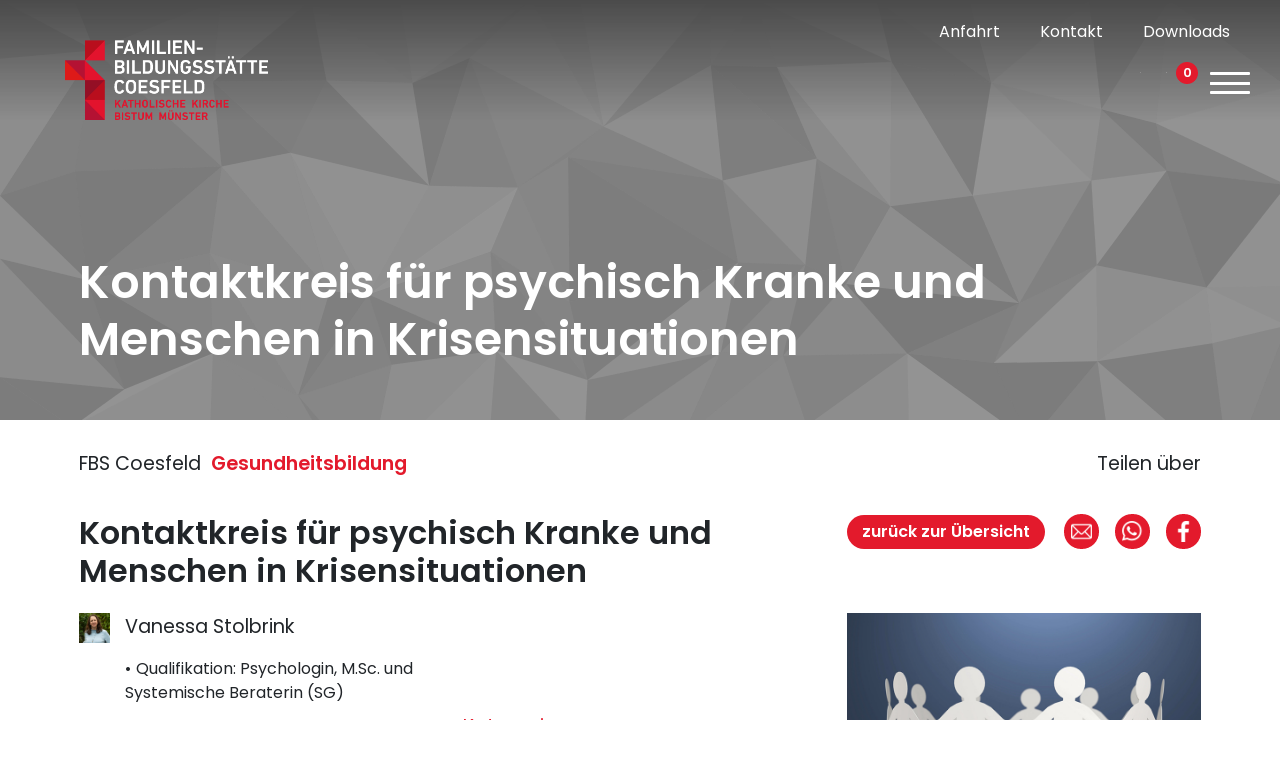

--- FILE ---
content_type: text/html; charset=UTF-8
request_url: https://www.fbs-coesfeld.de/produkt/kontaktkreis-fuer-psychisch-kranke-und-menschen-in-krisensituationen-2/
body_size: 22142
content:
<!DOCTYPE html>
<html>    
<head>        
    <meta name="viewport" content="width=device-width, initial-scale=1, maximum-scale=1, user-scalable=0" />
    <meta charset="UTF-8" />        
    <title>Kontaktkreis für psychisch Kranke und Menschen in Krisensituationen - FBS Coesfeld</title>
    <meta http-equiv="X-UA-Compatible" content="IE=edge">        
    <link rel="shortcut icon" href="https://www.fbs-coesfeld.de/wp-content/themes/FBS/media/favicon.png" type="image/x-icon" />
        <meta name='robots' content='index, follow, max-image-preview:large, max-snippet:-1, max-video-preview:-1' />
	<style>img:is([sizes="auto" i], [sizes^="auto," i]) { contain-intrinsic-size: 3000px 1500px }</style>
	
	<!-- This site is optimized with the Yoast SEO plugin v26.7 - https://yoast.com/wordpress/plugins/seo/ -->
	<link rel="canonical" href="https://www.fbs-coesfeld.de/produkt/kontaktkreis-fuer-psychisch-kranke-und-menschen-in-krisensituationen-2/" />
	<meta property="og:locale" content="de_DE" />
	<meta property="og:type" content="article" />
	<meta property="og:title" content="Kontaktkreis für psychisch Kranke und Menschen in Krisensituationen - FBS Coesfeld" />
	<meta property="og:description" content="Hier hast du die Möglichkeit dich aus deiner Isolation herauszubewegen. Du findest Verständnis für deine individuelle Situation und erlebst einen vertrauensvollen Kontakt zu anderen Betroffenen. Eine Verschwiegenheit gegenüber Außenstehenden im Bezug auf die Inhalte der Gesprächsrunden wird von allen Teilnehmer*innen erwartet. Es handelt sich um eine relativ feste Gruppe, die sich seit Jahren in der [&hellip;]" />
	<meta property="og:url" content="https://www.fbs-coesfeld.de/produkt/kontaktkreis-fuer-psychisch-kranke-und-menschen-in-krisensituationen-2/" />
	<meta property="og:site_name" content="FBS Coesfeld" />
	<meta property="article:modified_time" content="2026-01-19T18:08:03+00:00" />
	<meta name="twitter:card" content="summary_large_image" />
	<meta name="twitter:label1" content="Geschätzte Lesezeit" />
	<meta name="twitter:data1" content="1 Minute" />
	<script type="application/ld+json" class="yoast-schema-graph">{"@context":"https://schema.org","@graph":[{"@type":"WebPage","@id":"https://www.fbs-coesfeld.de/produkt/kontaktkreis-fuer-psychisch-kranke-und-menschen-in-krisensituationen-2/","url":"https://www.fbs-coesfeld.de/produkt/kontaktkreis-fuer-psychisch-kranke-und-menschen-in-krisensituationen-2/","name":"Kontaktkreis für psychisch Kranke und Menschen in Krisensituationen - FBS Coesfeld","isPartOf":{"@id":"https://www.fbs-coesfeld.de/#website"},"datePublished":"2025-06-17T15:50:36+00:00","dateModified":"2026-01-19T18:08:03+00:00","breadcrumb":{"@id":"https://www.fbs-coesfeld.de/produkt/kontaktkreis-fuer-psychisch-kranke-und-menschen-in-krisensituationen-2/#breadcrumb"},"inLanguage":"de","potentialAction":[{"@type":"ReadAction","target":["https://www.fbs-coesfeld.de/produkt/kontaktkreis-fuer-psychisch-kranke-und-menschen-in-krisensituationen-2/"]}]},{"@type":"BreadcrumbList","@id":"https://www.fbs-coesfeld.de/produkt/kontaktkreis-fuer-psychisch-kranke-und-menschen-in-krisensituationen-2/#breadcrumb","itemListElement":[{"@type":"ListItem","position":1,"name":"Startseite","item":"https://www.fbs-coesfeld.de/"},{"@type":"ListItem","position":2,"name":"Shop","item":"https://www.fbs-coesfeld.de/shop/"},{"@type":"ListItem","position":3,"name":"Kontaktkreis für psychisch Kranke und Menschen in Krisensituationen"}]},{"@type":"WebSite","@id":"https://www.fbs-coesfeld.de/#website","url":"https://www.fbs-coesfeld.de/","name":"FBS Coesfeld","description":"Eine weitere BF Coesfeld Website","potentialAction":[{"@type":"SearchAction","target":{"@type":"EntryPoint","urlTemplate":"https://www.fbs-coesfeld.de/?s={search_term_string}"},"query-input":{"@type":"PropertyValueSpecification","valueRequired":true,"valueName":"search_term_string"}}],"inLanguage":"de"}]}</script>
	<!-- / Yoast SEO plugin. -->



<link rel='stylesheet' id='sbi_styles-css' href='https://www.fbs-coesfeld.de/wp-content/plugins/instagram-feed-pro/css/sbi-styles.min.css?ver=6.9.0' type='text/css' media='all' />
<style id='wp-emoji-styles-inline-css' type='text/css'>

	img.wp-smiley, img.emoji {
		display: inline !important;
		border: none !important;
		box-shadow: none !important;
		height: 1em !important;
		width: 1em !important;
		margin: 0 0.07em !important;
		vertical-align: -0.1em !important;
		background: none !important;
		padding: 0 !important;
	}
</style>
<link data-minify="1" rel='stylesheet' id='cleverreach_style-css' href='https://www.fbs-coesfeld.de/wp-content/cache/min/2/wp-content/plugins/cleverreach/resources/css/frontend.css?ver=1763465787' type='text/css' media='all' />
<link data-minify="1" rel='stylesheet' id='woocommerce-layout-css' href='https://www.fbs-coesfeld.de/wp-content/cache/min/2/wp-content/plugins/woocommerce/assets/css/woocommerce-layout.css?ver=1763465787' type='text/css' media='all' />
<link data-minify="1" rel='stylesheet' id='woocommerce-smallscreen-css' href='https://www.fbs-coesfeld.de/wp-content/cache/min/2/wp-content/plugins/woocommerce/assets/css/woocommerce-smallscreen.css?ver=1763465787' type='text/css' media='only screen and (max-width: 768px)' />
<link data-minify="1" rel='stylesheet' id='woocommerce-general-css' href='https://www.fbs-coesfeld.de/wp-content/cache/min/2/wp-content/plugins/woocommerce/assets/css/woocommerce.css?ver=1763465787' type='text/css' media='all' />
<style id='woocommerce-inline-inline-css' type='text/css'>
.woocommerce form .form-row .required { visibility: visible; }
</style>
<link data-minify="1" rel='stylesheet' id='fontscss-css' href='https://www.fbs-coesfeld.de/wp-content/cache/min/2/wp-content/themes/FBS/stylesheet/fonts/fonts.css?ver=1763465787' type='text/css' media='all' />
<link data-minify="1" rel='stylesheet' id='owl.carousel-css' href='https://www.fbs-coesfeld.de/wp-content/cache/min/2/wp-content/themes/FBS/stylesheet/owl.carousel.css?ver=1763465787' type='text/css' media='all' />
<link rel='stylesheet' id='bootstrap-css' href='https://www.fbs-coesfeld.de/wp-content/themes/FBS/stylesheet/bootstrap.min.css?ver=1.1' type='text/css' media='all' />
<link data-minify="1" rel='stylesheet' id='fancybox-css' href='https://www.fbs-coesfeld.de/wp-content/cache/min/2/wp-content/themes/FBS/stylesheet/jquery.fancybox.css?ver=1763465787' type='text/css' media='all' />
<link data-minify="1" rel='stylesheet' id='projectstyle-css' href='https://www.fbs-coesfeld.de/wp-content/cache/min/2/wp-content/themes/FBS/style.css?ver=1763465787' type='text/css' media='all' />
<link data-minify="1" rel='stylesheet' id='CSSanmeldung-css' href='https://www.fbs-coesfeld.de/wp-content/cache/min/2/wp-content/themes/FBS/include/anmeldung/anmeldung/anmeldungs.css?ver=1763465787' type='text/css' media='all' />
<link data-minify="1" rel='stylesheet' id='borlabs-cookie-css' href='https://www.fbs-coesfeld.de/wp-content/cache/min/2/wp-content/cache/borlabs-cookie/borlabs-cookie_2_de.css?ver=1763465787' type='text/css' media='all' />
<link data-minify="1" rel='stylesheet' id='woocommerce-gzd-layout-css' href='https://www.fbs-coesfeld.de/wp-content/cache/min/2/wp-content/plugins/woocommerce-germanized/build/static/layout-styles.css?ver=1763465787' type='text/css' media='all' />
<style id='woocommerce-gzd-layout-inline-css' type='text/css'>
.woocommerce-checkout .shop_table { background-color: #eeeeee; } .product p.deposit-packaging-type { font-size: 1.25em !important; } p.woocommerce-shipping-destination { display: none; }
                .wc-gzd-nutri-score-value-a {
                    background: url(https://www.fbs-coesfeld.de/wp-content/plugins/woocommerce-germanized/assets/images/nutri-score-a.svg) no-repeat;
                }
                .wc-gzd-nutri-score-value-b {
                    background: url(https://www.fbs-coesfeld.de/wp-content/plugins/woocommerce-germanized/assets/images/nutri-score-b.svg) no-repeat;
                }
                .wc-gzd-nutri-score-value-c {
                    background: url(https://www.fbs-coesfeld.de/wp-content/plugins/woocommerce-germanized/assets/images/nutri-score-c.svg) no-repeat;
                }
                .wc-gzd-nutri-score-value-d {
                    background: url(https://www.fbs-coesfeld.de/wp-content/plugins/woocommerce-germanized/assets/images/nutri-score-d.svg) no-repeat;
                }
                .wc-gzd-nutri-score-value-e {
                    background: url(https://www.fbs-coesfeld.de/wp-content/plugins/woocommerce-germanized/assets/images/nutri-score-e.svg) no-repeat;
                }
            
</style>
<script type="text/javascript" src="https://www.fbs-coesfeld.de/wp-includes/js/jquery/jquery.min.js?ver=3.7.1" id="jquery-core-js" data-rocket-defer defer></script>
<script type="text/javascript" src="https://www.fbs-coesfeld.de/wp-includes/js/jquery/jquery-migrate.min.js?ver=3.4.1" id="jquery-migrate-js" data-rocket-defer defer></script>
<script type="text/javascript" src="https://www.fbs-coesfeld.de/wp-content/plugins/woocommerce/assets/js/jquery-blockui/jquery.blockUI.min.js?ver=2.7.0-wc.10.4.3" id="wc-jquery-blockui-js" defer="defer" data-wp-strategy="defer"></script>
<script type="text/javascript" id="wc-add-to-cart-js-extra">
/* <![CDATA[ */
var wc_add_to_cart_params = {"ajax_url":"\/wp-admin\/admin-ajax.php","wc_ajax_url":"\/?wc-ajax=%%endpoint%%","i18n_view_cart":"Warenkorb anzeigen","cart_url":"https:\/\/www.fbs-coesfeld.de\/warenkorb\/","is_cart":"","cart_redirect_after_add":"no"};
/* ]]> */
</script>
<script type="text/javascript" src="https://www.fbs-coesfeld.de/wp-content/plugins/woocommerce/assets/js/frontend/add-to-cart.min.js?ver=10.4.3" id="wc-add-to-cart-js" defer="defer" data-wp-strategy="defer"></script>
<script type="text/javascript" id="wc-single-product-js-extra">
/* <![CDATA[ */
var wc_single_product_params = {"i18n_required_rating_text":"Bitte w\u00e4hle eine Bewertung","i18n_rating_options":["1 von 5\u00a0Sternen","2 von 5\u00a0Sternen","3 von 5\u00a0Sternen","4 von 5\u00a0Sternen","5 von 5\u00a0Sternen"],"i18n_product_gallery_trigger_text":"Bildergalerie im Vollbildmodus anzeigen","review_rating_required":"yes","flexslider":{"rtl":false,"animation":"slide","smoothHeight":true,"directionNav":false,"controlNav":"thumbnails","slideshow":false,"animationSpeed":500,"animationLoop":false,"allowOneSlide":false},"zoom_enabled":"","zoom_options":[],"photoswipe_enabled":"","photoswipe_options":{"shareEl":false,"closeOnScroll":false,"history":false,"hideAnimationDuration":0,"showAnimationDuration":0},"flexslider_enabled":""};
/* ]]> */
</script>
<script type="text/javascript" src="https://www.fbs-coesfeld.de/wp-content/plugins/woocommerce/assets/js/frontend/single-product.min.js?ver=10.4.3" id="wc-single-product-js" defer="defer" data-wp-strategy="defer"></script>
<script type="text/javascript" src="https://www.fbs-coesfeld.de/wp-content/plugins/woocommerce/assets/js/js-cookie/js.cookie.min.js?ver=2.1.4-wc.10.4.3" id="wc-js-cookie-js" defer="defer" data-wp-strategy="defer"></script>
<script type="text/javascript" id="woocommerce-js-extra">
/* <![CDATA[ */
var woocommerce_params = {"ajax_url":"\/wp-admin\/admin-ajax.php","wc_ajax_url":"\/?wc-ajax=%%endpoint%%","i18n_password_show":"Passwort anzeigen","i18n_password_hide":"Passwort ausblenden"};
/* ]]> */
</script>
<script type="text/javascript" src="https://www.fbs-coesfeld.de/wp-content/plugins/woocommerce/assets/js/frontend/woocommerce.min.js?ver=10.4.3" id="woocommerce-js" defer="defer" data-wp-strategy="defer"></script>
<script type="text/javascript" src="https://www.fbs-coesfeld.de/wp-content/themes/FBS/javascript/jquery-1.11.0.min.js?ver=6.8.3" id="jquery111-js" data-rocket-defer defer></script>
<script type="text/javascript" src="https://www.fbs-coesfeld.de/wp-content/themes/FBS/javascript/bootstrap.min.js?ver=6.8.3" id="Bootstrap-js" data-rocket-defer defer></script>
<script data-minify="1" type="text/javascript" src="https://www.fbs-coesfeld.de/wp-content/cache/min/2/wp-content/themes/FBS/javascript/jquery.fancybox.pack.js?ver=1763465788" id="fancybox-js" data-rocket-defer defer></script>
<script data-minify="1" type="text/javascript" src="https://www.fbs-coesfeld.de/wp-content/cache/min/2/wp-content/themes/FBS/javascript/owl-carousel.js?ver=1763465788" id="owl-carousel-js" data-rocket-defer defer></script>
<script data-minify="1" type="text/javascript" src="https://www.fbs-coesfeld.de/wp-content/cache/min/2/wp-content/themes/FBS/javascript/functions.js?ver=1763465788" id="functions-js" data-rocket-defer defer></script>
<script data-minify="1" type="text/javascript" src="https://www.fbs-coesfeld.de/wp-content/cache/min/2/wp-content/themes/FBS/include/anmeldung/anmeldung/anmeldungs-functions.js?ver=1763465788" id="anmeldungScript-js" data-rocket-defer defer></script>
<script type="text/javascript" id="borlabs-cookie-prioritize-js-extra">
/* <![CDATA[ */
var borlabsCookiePrioritized = {"domain":"www.fbs-coesfeld.de","path":"\/","version":"1","bots":"1","optInJS":{"statistics":{"google-analytics":"[base64]"}}};
/* ]]> */
</script>
<script type="text/javascript" src="https://www.fbs-coesfeld.de/wp-content/plugins/borlabs-cookie/assets/javascript/borlabs-cookie-prioritize.min.js?ver=2.3.6" id="borlabs-cookie-prioritize-js" data-rocket-defer defer></script>
<script type="text/javascript" id="wc-gzd-unit-price-observer-queue-js-extra">
/* <![CDATA[ */
var wc_gzd_unit_price_observer_queue_params = {"ajax_url":"\/wp-admin\/admin-ajax.php","wc_ajax_url":"\/?wc-ajax=%%endpoint%%","refresh_unit_price_nonce":"47d9634b97"};
/* ]]> */
</script>
<script data-minify="1" type="text/javascript" src="https://www.fbs-coesfeld.de/wp-content/cache/min/2/wp-content/plugins/woocommerce-germanized/build/static/unit-price-observer-queue.js?ver=1763466009" id="wc-gzd-unit-price-observer-queue-js" defer="defer" data-wp-strategy="defer"></script>
<script type="text/javascript" src="https://www.fbs-coesfeld.de/wp-content/plugins/woocommerce/assets/js/accounting/accounting.min.js?ver=0.4.2" id="wc-accounting-js" data-rocket-defer defer></script>
<script type="text/javascript" id="wc-gzd-unit-price-observer-js-extra">
/* <![CDATA[ */
var wc_gzd_unit_price_observer_params = {"wrapper":".product","price_selector":{"p.price":{"is_total_price":false,"is_primary_selector":true,"quantity_selector":""}},"replace_price":"1","product_id":"236938","price_decimal_sep":".","price_thousand_sep":",","qty_selector":"input.quantity, input.qty","refresh_on_load":""};
/* ]]> */
</script>
<script data-minify="1" type="text/javascript" src="https://www.fbs-coesfeld.de/wp-content/cache/min/2/wp-content/plugins/woocommerce-germanized/build/static/unit-price-observer.js?ver=1763466009" id="wc-gzd-unit-price-observer-js" defer="defer" data-wp-strategy="defer"></script>
<link rel="https://api.w.org/" href="https://www.fbs-coesfeld.de/wp-json/" /><link rel="alternate" title="JSON" type="application/json" href="https://www.fbs-coesfeld.de/wp-json/wp/v2/product/236938" /><link rel="EditURI" type="application/rsd+xml" title="RSD" href="https://www.fbs-coesfeld.de/xmlrpc.php?rsd" />
<meta name="generator" content="WordPress 6.8.3" />
<meta name="generator" content="WooCommerce 10.4.3" />
<link rel='shortlink' href='https://www.fbs-coesfeld.de/?p=236938' />
<link rel="alternate" title="oEmbed (JSON)" type="application/json+oembed" href="https://www.fbs-coesfeld.de/wp-json/oembed/1.0/embed?url=https%3A%2F%2Fwww.fbs-coesfeld.de%2Fprodukt%2Fkontaktkreis-fuer-psychisch-kranke-und-menschen-in-krisensituationen-2%2F" />
<link rel="alternate" title="oEmbed (XML)" type="text/xml+oembed" href="https://www.fbs-coesfeld.de/wp-json/oembed/1.0/embed?url=https%3A%2F%2Fwww.fbs-coesfeld.de%2Fprodukt%2Fkontaktkreis-fuer-psychisch-kranke-und-menschen-in-krisensituationen-2%2F&#038;format=xml" />
	<noscript><style>.woocommerce-product-gallery{ opacity: 1 !important; }</style></noscript>
	<script>
if('0' === '1') {
    window.dataLayer = window.dataLayer || [];
    function gtag(){dataLayer.push(arguments);}
    gtag('consent', 'default', {
       'ad_storage': 'denied',
       'analytics_storage': 'denied'
    });
    gtag("js", new Date());

    gtag("config", "G-S8DM8S92W6", { "anonymize_ip": true });

    (function (w, d, s, i) {
    var f = d.getElementsByTagName(s)[0],
        j = d.createElement(s);
    j.async = true;
    j.src =
        "https://www.googletagmanager.com/gtag/js?id=" + i;
    f.parentNode.insertBefore(j, f);
    })(window, document, "script", "G-S8DM8S92W6");
}
</script><noscript><style id="rocket-lazyload-nojs-css">.rll-youtube-player, [data-lazy-src]{display:none !important;}</style></noscript><meta name="generator" content="WP Rocket 3.20.3" data-wpr-features="wpr_defer_js wpr_minify_js wpr_lazyload_images wpr_lazyload_iframes wpr_image_dimensions wpr_minify_css wpr_preload_links wpr_desktop" /></head>    

            <!-- Matomo -->
        <script>
          var _paq = window._paq = window._paq || [];
          /* tracker methods like "setCustomDimension" should be called before "trackPageView" */
          _paq.push(['trackPageView']);
          _paq.push(['enableLinkTracking']);
          (function() {
            var u="//matomo.web08.moleco.de/";
            _paq.push(['setTrackerUrl', u+'matomo.php']);
            _paq.push(['setSiteId', '5']);
            var d=document, g=d.createElement('script'), s=d.getElementsByTagName('script')[0];
            g.async=true; g.src=u+'matomo.js'; s.parentNode.insertBefore(g,s);
          })();
        </script>
    <!-- End Matomo Code -->
    
    
<body  id="page236938" class="kontaktkreis-fuer-psychisch-kranke-und-menschen-in-krisensituationen 2">

<header data-rocket-location-hash="c1d4d6ac6daf33109c294314386785ec" id="page-header">
    <div data-rocket-location-hash="2ec8a884ec409727fa78c2b7bdefd976" class="container-fluid">
        <div data-rocket-location-hash="a17dfcadf75c1fb0ca7e0d41a95a55f7" class="agline-row row">
            <div class="col-sm-3">
                <a href="/" class="logo">
                    <img width="379" height="149" class="logo_white" src="data:image/svg+xml,%3Csvg%20xmlns='http://www.w3.org/2000/svg'%20viewBox='0%200%20379%20149'%3E%3C/svg%3E" alt="" title="" data-lazy-src="https://www.fbs-coesfeld.de/wp-content/uploads/sites/2/2022/07/Logo_Familienbildungsstaette-Coesfeld_Weiss.png"><noscript><img width="379" height="149" class="logo_white" src="https://www.fbs-coesfeld.de/wp-content/uploads/sites/2/2022/07/Logo_Familienbildungsstaette-Coesfeld_Weiss.png" alt="" title=""></noscript>     
                    <img width="379" height="149" class="logo_black" src="data:image/svg+xml,%3Csvg%20xmlns='http://www.w3.org/2000/svg'%20viewBox='0%200%20379%20149'%3E%3C/svg%3E" alt="" title="" data-lazy-src="https://www.fbs-coesfeld.de/wp-content/uploads/sites/2/2022/07/Logo_Familienbildungsstaette-Coesfeld.png"><noscript><img width="379" height="149" class="logo_black" src="https://www.fbs-coesfeld.de/wp-content/uploads/sites/2/2022/07/Logo_Familienbildungsstaette-Coesfeld.png" alt="" title=""></noscript>   
                </a> 
            </div>
            <div class="col-sm-9">
                <div data-rocket-location-hash="65f34606dbcdb0b5946bcd0842868ffb" class="container-fluid">
                    <div class="header_upperrow row">
                        <div class="col-md-12">
                                                        <a href="/kontakt/#anfahrt">Anfahrt</a>
                            <a href="/kontakt">Kontakt</a>
                            <a href="/downloads">Downloads</a>
                            <!--
                            <div class="fontSizeContainer">
                                <a id="f100">A</a><a id="f150">A</a><a id="f200">A</a>
                            </div>
-->
                        </div>
                    </div>
                    <div class="header_lowerrow row" >
                        <div class="header_navbar_menu col-md-10">
                            <div id="toppermenu" class="">
                                <div class="menu-menu-container"><ul id="menu-menu" class="menu"><li id="menu-item-185" class="menu-item menu-item-type-post_type menu-item-object-page menu-item-185"><a href="https://www.fbs-coesfeld.de/kursangebote/">Kursangebote</a></li>
<li id="menu-item-193" class="menu-item menu-item-type-post_type menu-item-object-page menu-item-193"><a href="https://www.fbs-coesfeld.de/organisationen-gruppen/">Für Gruppen</a></li>
<li id="menu-item-2731" class="menu-item menu-item-type-taxonomy menu-item-object-product_cat menu-item-2731"><a href="https://www.fbs-coesfeld.de/produkt-kategorie/bildungsurlaub/">Bildungsurlaub</a></li>
<li id="menu-item-186" class="menu-item menu-item-type-post_type menu-item-object-page menu-item-186"><a href="https://www.fbs-coesfeld.de/projekte/">Projekte</a></li>
<li id="menu-item-212962" class="menu-item menu-item-type-custom menu-item-object-custom menu-item-212962"><a href="https://www.bildungsforum-coesfeld.de/zertifikate/">Qualität</a></li>
<li id="menu-item-2728" class="menu-item menu-item-type-post_type menu-item-object-page menu-item-2728"><a href="https://www.fbs-coesfeld.de/raumnutzung/">Raumnutzung</a></li>
<li id="menu-item-187" class="menu-item menu-item-type-post_type menu-item-object-page menu-item-187"><a href="https://www.fbs-coesfeld.de/team/">Team</a></li>
<li id="menu-item-219314" class="menu-item menu-item-type-custom menu-item-object-custom menu-item-219314"><a href="https://www.kbw-coesfeld.de/glaube/">Glaube</a></li>
<li id="menu-item-239441" class="menu-item menu-item-type-custom menu-item-object-custom menu-item-239441"><a href="https://www.bildungsforum-coesfeld.de/kurse_geben/">Kurse geben</a></li>
</ul></div>                            </div>
                        </div>
                        <div class="header_iconmenu col-md-2">
                                                        <span class="search" title="Jetzt Kurs finden"></span>
                            <div class="searchbox">
                                <div class="search_box">
    <form method="get" action="/suche">
        <input hidden name="search" value="true">
        <div class="inputtext">
            <input type="text" name="needle" value="" placeholder="Suchbegriff/Thema"
                required="required">
            <button type="submit" id="submitt">Suchen</button>
        </div>
        <div class="inputcheckbox">
                                    <div>
                <label>
                    <input class="blog" type="checkbox" value="2"
                        checked                        id="blog2" name="S[]">
                    FBS Coesfeld</label>
            </div>
                        <div>
                <label>
                    <input class="blog" type="checkbox" value="3"
                                                id="blog3" name="S[]">
                    FBS Duelmen</label>
            </div>
                        <div>
                <label>
                    <input class="blog" type="checkbox" value="4"
                                                id="blog4" name="S[]">
                    FBS Luedinghausen</label>
            </div>
                        <div>
                <label>
                    <input class="blog" type="checkbox" value="5"
                                                id="blog5" name="S[]">
                    FBS Selm</label>
            </div>
                        <div>
                <label>
                    <input class="blog" type="checkbox" value="6"
                                                id="blog6" name="S[]">
                    FBS Werne</label>
            </div>
                        <div>
                <label>
                    <input class="blog" type="checkbox" value="7"
                                                id="blog7" name="S[]">
                    KBW Coesfeld</label>
            </div>
                        <div>
                <label>
                    <input type="checkbox" id="fbsonline" name="Fonline" value="true" checked>
                    Alle Online-Kurse</label>
            </div>
        </div>
    </form>
</div>                            </div>
                            
                            <a class="profile" href="/mein-konto" title="Zum Profil"></a>
                            
                                <a class="shoppingcart" href="https://www.fbs-coesfeld.de/warenkorb/" title="Zum Warenkorb">
                                    <span class="count">0</span>
                                </a>
                                                        <div id="menubuttonburger" class="">
                                <div class="custom_css_icon">
                                    <span class="burger_bar"></span>
                                    <span class="burger_bar"></span>
                                    <span class="burger_bar"></span>
                                    <span class="burger_bar"></span>
                                </div>
                            </div>
                            
                        </div>
                    </div>
                </div>
            </div>
        </div>
        <div data-rocket-location-hash="e4f2c91364e538dc21652f6cec54080a" id="burgermenu" class="">
            <div class="menu-menu-container"><ul id="menu-menu-1" class="menu"><li class="menu-item menu-item-type-post_type menu-item-object-page menu-item-185"><a href="https://www.fbs-coesfeld.de/kursangebote/">Kursangebote</a></li>
<li class="menu-item menu-item-type-post_type menu-item-object-page menu-item-193"><a href="https://www.fbs-coesfeld.de/organisationen-gruppen/">Für Gruppen</a></li>
<li class="menu-item menu-item-type-taxonomy menu-item-object-product_cat menu-item-2731"><a href="https://www.fbs-coesfeld.de/produkt-kategorie/bildungsurlaub/">Bildungsurlaub</a></li>
<li class="menu-item menu-item-type-post_type menu-item-object-page menu-item-186"><a href="https://www.fbs-coesfeld.de/projekte/">Projekte</a></li>
<li class="menu-item menu-item-type-custom menu-item-object-custom menu-item-212962"><a href="https://www.bildungsforum-coesfeld.de/zertifikate/">Qualität</a></li>
<li class="menu-item menu-item-type-post_type menu-item-object-page menu-item-2728"><a href="https://www.fbs-coesfeld.de/raumnutzung/">Raumnutzung</a></li>
<li class="menu-item menu-item-type-post_type menu-item-object-page menu-item-187"><a href="https://www.fbs-coesfeld.de/team/">Team</a></li>
<li class="menu-item menu-item-type-custom menu-item-object-custom menu-item-219314"><a href="https://www.kbw-coesfeld.de/glaube/">Glaube</a></li>
<li class="menu-item menu-item-type-custom menu-item-object-custom menu-item-239441"><a href="https://www.bildungsforum-coesfeld.de/kurse_geben/">Kurse geben</a></li>
</ul></div>            <div class="burgermenu_upperrow">
                                <a href="/kontakt/#anfahrt">Anfahrt</a>
                <a href="/kontakt">Kontakt</a>
                <a href="/downloads">Downloads</a>
                            </div>
        </div>
    </div>
</header>
<script>
    function goBack() {
        window.history.back();
    }
</script>
<div data-rocket-location-hash="6866120210b59dee9810f3db07586584" class="flx_single_product zero">
                    <div data-rocket-location-hash="7d569f59715385630f15416ef6db0f5a" class="flx_header">
            <div data-rocket-location-hash="d5fd02164270253b3e5aab3acd44bdb3" class="header small">
                                    <!-- <div class="headerbackgroundimg"><img src=""/></div>   -->
                                    <div class="headerbackgroundanimation"><div id="animation"></div><div class="overlay"></div></div> 
                                <div class="headline_container container">
                    <div data-rocket-location-hash="585fca370276e9d5fe047e60a9723cac" class="row">
                        <div class="col-md-12">
                            <span class="headline">
                                <h1>Kontaktkreis für psychisch Kranke und Menschen in Krisensituationen</h1>
                            </span>
                        </div>
                    </div>
                </div>
            </div>
        </div>
        <div data-rocket-location-hash="547931465d4b489f82716f1cb74dc26d" class="woocommerce-notices-wrapper"></div>        <div data-rocket-location-hash="e912a73199f4ed7a0a1840acf988d749" class="flx_content">
            <div data-rocket-location-hash="743ecbed558f8ded11bb32289d8b2054" class="container media_content">
                <div class="row padding_bottom">
                    <div class="col-xl-8">
                        <div class="row">
                            <div class="col-12">
                                <div class="sub_headline">
                                    <p class="blogname">FBS Coesfeld</P>
                                    <p class="fb_text">Gesundheitsbildung</p>
                                </div>
                            </div>
                        </div>
                        <div class="row">
                            <div class="col-12">
                                <h2 class="headline">Kontaktkreis für psychisch Kranke und Menschen in Krisensituationen<br><span class="subline"></span></h2>
                            </div>
                        </div>
                    </div>
                    <div class="col-xl-4">
                        <div class="row">
                            <div class="col-12">
                                <div class="share_container">
                                    <p>Teilen über</p>
                                </div>
                            </div>
                        </div>
                        <div class="row">
                            <div class="col-12">
                                <div class="button_container">
                                    <a class="button_back" href="/kursangebote/" class="button-back">zurück zur Übersicht</a>
                                    <div class="share_buttons">
                                        <a class="icon mail" href='mailto:?subject=Kontaktkreis für psychisch Kranke und Menschen in Krisensituationen&amp;body=Schau dir die Seite an https://www.fbs-coesfeld.de/produkt/kontaktkreis-fuer-psychisch-kranke-und-menschen-in-krisensituationen-2/'></a>
                                        <a class="icon whatsapp" href="whatsapp://send?text=https://www.fbs-coesfeld.de/produkt/kontaktkreis-fuer-psychisch-kranke-und-menschen-in-krisensituationen-2/"></a>
                                        <a class="icon facebook" href="https://www.facebook.com/sharer/sharer.php?u=https://www.fbs-coesfeld.de/produkt/kontaktkreis-fuer-psychisch-kranke-und-menschen-in-krisensituationen-2/" target="_blank"></a>
                                    </div>
                                </div>
                            </div>
                        </div>
                    </div>
                </div>
                <div class="row">
                    <div class="col-xl-8">
                        <div class="row">
                            <div class="col-12">
                                <div class="refferent_container">
                                                                        <!-- Referent Array
(
    [0] => Array
        (
            [name] => Vanessa Stolbrink
            [img] => https://www.fbs-coesfeld.de/wp-content/uploads/sites/2/2024/09/Vanessa-Stolbrink-Homepage-1.jpg
            [quali] => Psychologin, M.Sc. und Systemische Beraterin (SG)
        )

    [1] => Array
        (
            [img] => https://www.fbs-coesfeld.de/wp-content/themes/FBS/media/dummy_dozent.jpg
            [name] => N.N. N.N.
            [quali] => 
        )

)
 -->                                    <div class="row">
                                        <div class="col-sm-6 horizontal">
                                            <div class="row" style="margin-left: 0;">
                                                                                                                                                            <!-- Referent Array
(
    [name] => Vanessa Stolbrink
    [img] => https://www.fbs-coesfeld.de/wp-content/uploads/sites/2/2024/09/Vanessa-Stolbrink-Homepage-1.jpg
    [quali] => Psychologin, M.Sc. und Systemische Beraterin (SG)
)
 -->                                                        <div class="col-1" style="padding-top: 8%;margin-bottom: 5px;height: fit-content;">
                                                            <img width="300" height="299" src="data:image/svg+xml,%3Csvg%20xmlns='http://www.w3.org/2000/svg'%20viewBox='0%200%20300%20299'%3E%3C/svg%3E" style="position: absolute;top: 0;left: 0;height: 100%;width: 100%;" data-lazy-src="https://www.fbs-coesfeld.de/wp-content/uploads/sites/2/2024/09/Vanessa-Stolbrink-Homepage-1.jpg" /><noscript><img width="300" height="299" src="https://www.fbs-coesfeld.de/wp-content/uploads/sites/2/2024/09/Vanessa-Stolbrink-Homepage-1.jpg" style="position: absolute;top: 0;left: 0;height: 100%;width: 100%;" /></noscript>
                                                        </div>
                                                        <div class="col-11">
                                                        <p>Vanessa Stolbrink</p>
                                                                                                                <p class="qualli">Qualifikation: Psychologin, M.Sc. und Systemische Beraterin (SG)</p>
                                                                                                                </div>
                                                                                                                <!-- Referent Array
(
    [img] => https://www.fbs-coesfeld.de/wp-content/themes/FBS/media/dummy_dozent.jpg
    [name] => N.N. N.N.
    [quali] => 
)
 -->                                                        <div class="col-1" style="padding-top: 8%;margin-bottom: 5px;height: fit-content;">
                                                            <img width="500" height="500" src="data:image/svg+xml,%3Csvg%20xmlns='http://www.w3.org/2000/svg'%20viewBox='0%200%20500%20500'%3E%3C/svg%3E" style="position: absolute;top: 0;left: 0;height: 100%;width: 100%;" data-lazy-src="https://www.fbs-coesfeld.de/wp-content/themes/FBS/media/dummy_dozent.jpg" /><noscript><img width="500" height="500" src="https://www.fbs-coesfeld.de/wp-content/themes/FBS/media/dummy_dozent.jpg" style="position: absolute;top: 0;left: 0;height: 100%;width: 100%;" /></noscript>
                                                        </div>
                                                        <div class="col-11">
                                                        <p>N.N. N.N.</p>
                                                                                                                </div>
                                                        
                                                                                            </div>                                            
                                        </div>
                                        <div class="col-sm-6 helper">
                                            <div class="kategorie">
                                                <p class="slug">Kategorie</p>
                                                <p>Gesundheitsbildung</p>
                                            </div>
                                        </div>
                                    </div>
                                </div>
                            </div>
                        </div>
                        <div class="row">
                            <div class="col-12">
                                <div class="main_content_container">
                                    <span>Hier hast du die Möglichkeit dich aus deiner Isolation herauszubewegen. Du findest Verständnis für deine individuelle Situation und erlebst einen vertrauensvollen Kontakt zu anderen Betroffenen. Eine Verschwiegenheit gegenüber Außenstehenden im Bezug auf die Inhalte der Gesprächsrunden wird von allen Teilnehmer*innen erwartet. Es handelt sich um eine relativ feste Gruppe, die sich seit Jahren in der gleichen Konstellation trifft. Neue Teilnehmer*innen sind in der Gruppe jedoch immer herzlich willkommen, vorausgesetzt es ist ein Platz frei. Möchtest Du an dem  Kontaktkreis teilnehmen kontaktiere bitte zuvor die Kursleitung Vanessa Stolbrink über die FBS. 


Fachliche Begleitung: Vanessa Stolbrink Psychologin, M.Sc. und Systemische Beraterin (SG)</span>
                                </div>
                            </div>
                                                                                        <div class="col-12 nachspann">
                                    <span>-</span>
                                </div>
                                                    </div>
                    </div>
                    <div class="col-xl-4">
                        <div class="row">
                            <div class="col-12">
                                                                    <div class="image_container">
                                        <img width="800" height="600" src="data:image/svg+xml,%3Csvg%20xmlns='http://www.w3.org/2000/svg'%20viewBox='0%200%20800%20600'%3E%3C/svg%3E" data-lazy-src="https://www.fbs-coesfeld.de/images/21/2131-282.jpg"/><noscript><img width="800" height="600" src="https://www.fbs-coesfeld.de/images/21/2131-282.jpg"/></noscript>  
                                    </div>                              
                                                            </div>
                        </div>
                        <div class="row">
                            <div class="col-12">
                                <div class="information_container">
                                    <div class="content">
                                        <h2>Kursinformationen</h2>
                                        <div class="item_wrapper">
                                            <p class="head">Kursnummer</p>
                                            <p class="info">A2131-282</p>
                                        </div>
                                        <div class="item_wrapper">
                                                                                                                                    <p class="head">Datum</p>
                                            <p class="info">Do 30.10.2025 - 18.12.2025</p>
                                        </div>
                                        <div class="item_wrapper">
                                            <p class="head">Uhrzeit</p>
                                            <p class="info">17:45 - 20:00 Uhr</p>
                                        </div>
                                        <div class="item_wrapper">
                                            <p class="head">Dauer</p>
                                            <p class="info">8 Termine</p>
                                                                                            <span class="termine_button">Alle Termine anzeigen</span>
                                                <div class="popupshadow"></div>
                                                    <div class="termin_popup">
                                                    <div class="terminecloser">X</div>
                                                        <div class="termin_popup_inner">
                                                            
                                                            <h2>Alle Termine für den Kurs Kontaktkreis für psychisch Kranke und Menschen in Krisensituationen</h2>
                                                                                                                                                                                                                                                        <p class="item "><span class="bold">30.10.2025 17:45 - 20:00 Uhr mit Vanessa Stolbrink </span><br/><span class="lower_row">Ort:  Coesfeld Marienring 27 FBS Kinderstube  </p></span>
                                                                                                                                                                                            <p class="item "><span class="bold"> 06.11.2025 17:45 - 20:00 Uhr mit Vanessa Stolbrink </span><br/><span class="lower_row">Ort:  Coesfeld Marienring 27 FBS Kinderstube  </p></span>
                                                                                                                                                                                            <p class="item "><span class="bold"> 13.11.2025 17:45 - 20:00 Uhr mit N.N. N.N. </span><br/><span class="lower_row">Ort:  Coesfeld Marienring 27 FBS Kinderstube  </p></span>
                                                                                                                                                                                            <p class="item "><span class="bold"> 20.11.2025 17:45 - 20:00 Uhr mit Vanessa Stolbrink </span><br/><span class="lower_row">Ort:  Coesfeld Marienring 27 FBS Kinderstube  </p></span>
                                                                                                                                                                                            <p class="item "><span class="bold"> 27.11.2025 17:45 - 20:00 Uhr mit Vanessa Stolbrink </span><br/><span class="lower_row">Ort:  Coesfeld Marienring 27 FBS Kinderstube  </p></span>
                                                                                                                                                                                            <p class="item "><span class="bold"> 04.12.2025 17:45 - 20:00 Uhr mit Vanessa Stolbrink </span><br/><span class="lower_row">Ort:  Coesfeld Marienring 27 FBS Kinderstube  </p></span>
                                                                                                                                                                                            <p class="item "><span class="bold"> 11.12.2025 17:45 - 20:00 Uhr mit Vanessa Stolbrink </span><br/><span class="lower_row">Ort:  Coesfeld Marienring 27 FBS Kinderstube  </p></span>
                                                                                                                                                                                            <p class="item "><span class="bold"> 18.12.2025 17:45 - 20:00 Uhr mit Vanessa Stolbrink </span><br/><span class="lower_row">Ort:  Coesfeld Marienring 27 FBS Kinderstube  </p></span>
                                                                                                                    </div>
                                                    </div>
                                                                                    </div>
                                        <div class="item_wrapper">
                                            <p class="head">Kursort</p>
                                            <p class="info">Coesfeld; Marienring 27; FBS; Kinderstube</p>
                                        </div>
                                        <div class="item_wrapper price_info">
                                                                                                                                            <span class="preis">0,00€                                                    <p class="kleingedruckt"></p>
                                                </span>
                                                                                    </div>
                                        <div class="infowrapper">
                                                                                        <div class="booking_form">
                                                                                                    <div class="course_error custom_text">
                                                        <span>Dieser Kurs läuft bereits. Du möchtest trotzdem noch teilnehmen melde dich bei uns.</br> E-mail: <a href="mailto:fbs-coesfeld@bistum-muenster.de"> fbs-coesfeld@bistum-muenster.de</a></br>Tel: <a href="tel:02541-94920">02541-94920</a></span>  
                                                    </div>
                                                    <a href="/kursangebote/" class="button-back" style="float: unset;">Zur Kursübersicht</a>
                                                                                            </div>
                                        </div>
                                    </div>
                                </div>
                            </div>
                        </div>
                    </div>
                </div>
            </div>
        </div>
            <div data-rocket-location-hash="c7ff688cab88a32185c1c4d6cc280484" class="flx_kundenstimmen zero">
        <div data-rocket-location-hash="ee0aac67e26a1b3cee32579b01f3155f" class="container-fluid">
            <div class="row headline">
                <span>Diese Teilnehmer sind begeistert</span>
            </div>
            <div class="row subline">
                <span></span>
            </div>
            <div class="row" style="justify-content:center;">
                <div class="col-sm-8">
                    <div class="owl-carousel owl-theme">
                                                    <div class="item comment">
                                <div class="img">
                                                                            <img width="783" height="1406" src="data:image/svg+xml,%3Csvg%20xmlns='http://www.w3.org/2000/svg'%20viewBox='0%200%20783%201406'%3E%3C/svg%3E" data-lazy-src="https://www.fbs-coesfeld.de/wp-content/uploads/sites/2/2022/07/Annika-Heming-Sass.jpg"><noscript><img width="783" height="1406" src="https://www.fbs-coesfeld.de/wp-content/uploads/sites/2/2022/07/Annika-Heming-Sass.jpg"></noscript>
                                                                    </div>
                                <div class="text">
                                                                            <h3>Aqua Fitness</h3>
                                                                        <span class="kundenstimme"><p>Ich bin froh, dass ich einmal die Woche die Möglichkeit habe in Lette den Aqua Fit Kurs der FBS-Coesfeld von Anne Schärf zu besuchen und hierfür nicht extra wieder nach Coesfeld fahren zu müssen. Es ist auch schön, dass hier kein großer Badebetrieb drum herum ist und man nur mit der eignen Gruppe trainieren kann, so wird auch das Hallenbad gut genutzt.</p>
</span>
                                    <span class="name">Annika H.</span>
                                                                            <p class="ort">Coesfeld</p>
                                                                    </div>
                            </div>
                                                    <div class="item comment">
                                <div class="img">
                                                                            <img width="250" height="248" src="data:image/svg+xml,%3Csvg%20xmlns='http://www.w3.org/2000/svg'%20viewBox='0%200%20250%20248'%3E%3C/svg%3E" data-lazy-src="https://www.fbs-coesfeld.de/wp-content/uploads/sites/2/2022/08/Claudia-Kraska-Venjakob-e1660567339791.jpg"><noscript><img width="250" height="248" src="https://www.fbs-coesfeld.de/wp-content/uploads/sites/2/2022/08/Claudia-Kraska-Venjakob-e1660567339791.jpg"></noscript>
                                                                    </div>
                                <div class="text">
                                                                            <h3>Kurse/Vorträge haben mir schon immer gut gefallen</h3>
                                                                        <span class="kundenstimme"><p>Kurse/Vorträge in der FBS haben mir schon immer gut gefallen.<br />
Besonders der Erzählsalon mit den interessanten Gästen ist immer toll.<br />
Mein Highlight ist aber das OnlineKlönen mit Mechtild Henke. Ältere Menschen in der Coronazeit aus ihrer Einsamkeit holen, an neue Techniken ranführen, einfach toll. Austausch über verschiedene Themen oder einfach nur klönen brachte/bringt Abwechslung in den CoronaAlltag.</p>
</span>
                                    <span class="name">Claudia K.-V.</span>
                                                                    </div>
                            </div>
                                                    <div class="item comment">
                                <div class="img">
                                                                            <img width="308" height="295" src="data:image/svg+xml,%3Csvg%20xmlns='http://www.w3.org/2000/svg'%20viewBox='0%200%20308%20295'%3E%3C/svg%3E" data-lazy-src="https://www.fbs-coesfeld.de/wp-content/uploads/sites/2/2022/07/Gottfried-Wolf.jpg"><noscript><img width="308" height="295" src="https://www.fbs-coesfeld.de/wp-content/uploads/sites/2/2022/07/Gottfried-Wolf.jpg"></noscript>
                                                                    </div>
                                <div class="text">
                                                                            <h3>Seit Jahren dabei</h3>
                                                                        <span class="kundenstimme"><p>Meine Frau Erika und ich nehmen schon viele Jahre an verschiedenen Kursen der FBS Coesfeld teil. Gymnastik- Mal- und Kochkurse, AidA und Klönen-Online bereichern unseren Alltag und wir fühlen uns in der FBS wohl und aufgehoben. Die Kursleitungen, sowie die Angestellten und die Leitung sind freundlich und hilfsbereit. Wir werden das Haus und die Kursangebote immer gern weiter empfehlen.</p>
</span>
                                    <span class="name">Gottfried W.</span>
                                                                    </div>
                            </div>
                                            </div>
                </div>
            </div>
        </div>
    </div>
<div data-rocket-location-hash="64c2935f9858f50b9dc83ab83051f25c" class="flx_kurspreview zero">
    <div data-rocket-location-hash="639e83ac5f7b7ca249dd06980f9e8a64" class="container-fluid">
        <div class="row">
                    <div class="col-sm-4 nopadding">
        
        <div class="item">
            <a href="https://www.fbs-coesfeld.de/produkt/kloenen-online-allgemeiner-austausch-6/">
                <img width="470" height="394" src="data:image/svg+xml,%3Csvg%20xmlns='http://www.w3.org/2000/svg'%20viewBox='0%200%20470%20394'%3E%3C/svg%3E" data-lazy-src="https://www.fbs-coesfeld.de/images/21/2151-457.jpg"><noscript><img width="470" height="394" src="https://www.fbs-coesfeld.de/images/21/2151-457.jpg"></noscript>
                <div class="shadow"></div>
                <div class="content">
                    <div class="headline">
                        <span>02 März 2026</span>
                        <span>Klönen-Online - Allgemeiner Austausch</span>
                    </div>  
                    <span href="https://www.fbs-coesfeld.de/produkt/kloenen-online-allgemeiner-austausch-6/" class="button">Mehr erfahren</span>
                </div>
            </a>
        </div>
    </div>
        <div class="col-sm-4 nopadding">
        
        <div class="item">
            <a href="https://www.fbs-coesfeld.de/produkt/hula-hoop-5/">
                <img width="800" height="574" src="data:image/svg+xml,%3Csvg%20xmlns='http://www.w3.org/2000/svg'%20viewBox='0%200%20800%20574'%3E%3C/svg%3E" data-lazy-src="https://www.fbs-coesfeld.de/images/21/2133-089.jpg"><noscript><img width="800" height="574" src="https://www.fbs-coesfeld.de/images/21/2133-089.jpg"></noscript>
                <div class="shadow"></div>
                <div class="content">
                    <div class="headline">
                        <span>20 Januar 2026</span>
                        <span>Hula Hoop</span>
                    </div>  
                    <span href="https://www.fbs-coesfeld.de/produkt/hula-hoop-5/" class="button">Mehr erfahren</span>
                </div>
            </a>
        </div>
    </div>
        <div class="col-sm-4 nopadding">
        
        <div class="item">
            <a href="https://www.fbs-coesfeld.de/produkt/online-ernaehrung-in-der-schwangerschaft/">
                <img width="700" height="467" src="data:image/svg+xml,%3Csvg%20xmlns='http://www.w3.org/2000/svg'%20viewBox='0%200%20700%20467'%3E%3C/svg%3E" data-lazy-src="https://www.fbs-coesfeld.de/images/21/2112-002.jpg"><noscript><img width="700" height="467" src="https://www.fbs-coesfeld.de/images/21/2112-002.jpg"></noscript>
                <div class="shadow"></div>
                <div class="content">
                    <div class="headline">
                        <span>09 Februar 2026</span>
                        <span>Online: Ernährung in der Schwangerschaft</span>
                    </div>  
                    <span href="https://www.fbs-coesfeld.de/produkt/online-ernaehrung-in-der-schwangerschaft/" class="button">Mehr erfahren</span>
                </div>
            </a>
        </div>
    </div>
        </div>
    </div>
</div></div>
<footer data-rocket-location-hash="e291d9f173359a77f4e28315cd950a69" id="page-footer">
    <div class="container-fluid">
        <div data-rocket-location-hash="3838d18ee63ad661f123e2a593eaa140" class="row main_content">
            <div class="col-xl-3 logo">
                <a href="/">
                                        <img width="379" height="149" src="data:image/svg+xml,%3Csvg%20xmlns='http://www.w3.org/2000/svg'%20viewBox='0%200%20379%20149'%3E%3C/svg%3E" alt="logo" title="" data-lazy-src="https://www.fbs-coesfeld.de/wp-content/uploads/sites/2/2022/07/Logo_Familienbildungsstaette-Coesfeld_Weiss.png"><noscript><img width="379" height="149" src="https://www.fbs-coesfeld.de/wp-content/uploads/sites/2/2022/07/Logo_Familienbildungsstaette-Coesfeld_Weiss.png" alt="logo" title=""></noscript>
                </a>    
            </div>
            <div class="col-xl-9 footerinfo">
                <div class="row">
                    <div class="col-xl-4 col-md-6 oeffnungszeiten">
                        <span class="headline">Geschäfts- und Beratungszeiten</span>
                        <span id="sprechzeiten"><p><strong>Montag &#8211; Freitag:<br />
</strong>09.00 &#8211; 12.00 Uhr<br />
<strong>Montag, Mittwoch, Donnerstag:<br />
</strong>15.00 &#8211; 17.00 Uhr</p>
</span>
                        <div class="socialmedia">
                            <a href="https://www.facebook.com/profile.php?id=100084176509066" target="_blank" class="fb" title="Folge uns auf Facebook"></a>
                            <a href="https://www.instagram.com/fbs.coesfeld/" target="_blank" class="inst" title="Folge uns auf Instagram"></a>
                            <a href="https://www.linkedin.com/company/105816223/ " target="_blank" class="li" title="Folge uns auf LinkedIn"></a>
                        </div>
                    </div>
                    <div class="col-xl-1 leer">
                    </div>
                    <div class="col-xl-2 col-md-6 service">
                        <span class="headline">Service</span>
                                                    <li><a href="https://www.fbs-coesfeld.de/team/" target="">Team</a></li>
                                                    <li><a href="https://www.fbs-coesfeld.de/aktuelles/" target="">Aktuelles</a></li>
                                                    <li><a href="https://www.fbs-coesfeld.de/partner/" target="">Partner</a></li>
                                                    <li><a href="https://www.fbs-coesfeld.de/foerdervereine/" target="">Fördervereine</a></li>
                                                    <li><a href="https://www.fbs-coesfeld.de/downloads/" target="">Downloads</a></li>
                                                    <li><a href="https://www.fbs-coesfeld.de/newsletter/" target="_blank">Newsletter</a></li>
                                            </div>
                    <div class="col-xl-2 col-md-6 rechtliches">
                        <span class="headline">Rechtliches</span>
                                                    <li><a href="https://www.bildungsforum-coesfeld.de" target="">BF Coesfeld</a></li>
                                                    <li><a href="https://www.fbs-coesfeld.de/impressum/" target="">Impressum</a></li>
                                                    <li><a href="https://www.fbs-coesfeld.de/datenschutz/" target="">Datenschutz</a></li>
                                                    <li><a href="https://www.bildungsforum-coesfeld.de/agb/" target="">AGB’s</a></li>
                                                    <li><a href="https://www.fbs-coesfeld.de/widerrufsbelehrung/" target="">Widerrufsbelehrung</a></li>
                                                    <li><a href="https://www.fbs-coesfeld.de/barrierefreiheit/" target="">Barrierefreiheit</a></li>
                                            
                    </div>
                    <div class="col-xl-3 col-md-6 kontakt">
                        <span class="headline">Kontakt</span>
                        <li class="mail"><a href="mailto:fbs-coesfeld@bistum-muenster.de">fbs-coesfeld@bistum-muenster.de</a></li>
                        <li class="tel"><a href="tel:02541-94920">02541-94920</a></li>
                        <li class="loc"><a href="https://www.google.com/maps/place/FBS+Coesfeld/@51.9482667,7.1679976,15z/data=!4m2!3m1!1s0x0:0x73df3106a29fcdad?sa=X&#038;ved=2ahUKEwjaxJPr6vr3AhXElqQKHa-vBv4Q_BJ6BAhNEAU">Marienring 27<br />
48653 Coesfeld</a></li>
                    </div>
                </div>
            </div>
        </div>
        <div class="row">
            <div class="col-sm-6 footer-bottom">
                <div id="ermaessigung"><p>* Bei diesem Produkt kann eine Ermäßigung nicht geltend gemacht werden. </p></div>
            </div>
            <div class="col-sm-6 footer-bottom">
                <div id="copyright"><p>Copyright &copy; All rights reserved | Katholisches Bildungsforum Coesfeld e.V.</p></div>
            </div>
        </div>
    </div>
</footer>



<script type="speculationrules">
{"prefetch":[{"source":"document","where":{"and":[{"href_matches":"\/*"},{"not":{"href_matches":["\/wp-*.php","\/wp-admin\/*","\/wp-content\/uploads\/sites\/2\/*","\/wp-content\/*","\/wp-content\/plugins\/*","\/wp-content\/themes\/FBS\/*","\/*\\?(.+)"]}},{"not":{"selector_matches":"a[rel~=\"nofollow\"]"}},{"not":{"selector_matches":".no-prefetch, .no-prefetch a"}}]},"eagerness":"conservative"}]}
</script>
<!--googleoff: all--><div data-nosnippet><script id="BorlabsCookieBoxWrap" type="text/template"><div
    id="BorlabsCookieBox"
    class="BorlabsCookie"
    role="dialog"
    aria-labelledby="CookieBoxTextHeadline"
    aria-describedby="CookieBoxTextDescription"
    aria-modal="true"
>
    <div class="bottom-center" style="display: none;">
        <div class="_brlbs-bar-wrap">
            <div class="_brlbs-bar _brlbs-bar-advanced">
                <div class="cookie-box">
                    <div class="container">
                        <div class="row align-items-center">
                            <div class="col-12 col-sm-9">
                                <div class="row">
                                    <div class="col-12">
                                        <div class="_brlbs-flex-left">
                                                                                            <img
                                                    width="32"
                                                    height="32"
                                                    class="cookie-logo"
                                                    src="https://www.fbs-coesfeld.de/wp-content/uploads/sites/2/2022/08/borlabs_logo.png"
                                                    srcset="https://www.fbs-coesfeld.de/wp-content/uploads/sites/2/2022/08/borlabs_logo.png, https://www.fbs-coesfeld.de/wp-content/uploads/sites/2/2022/08/borlabs_logo.png 2x"
                                                    alt="Datenschutzeinstellungen"
                                                    aria-hidden="true"
                                                >
                                                                                        <span role="heading" aria-level="3" class="_brlbs-h3" id="CookieBoxTextHeadline">
                                                Datenschutzeinstellungen                                            </span>
                                        </div>

                                        <p id="CookieBoxTextDescription">
                                            <span class="_brlbs-paragraph _brlbs-text-description">Wir benötigen Ihre Zustimmung, bevor Sie unsere Website weiter besuchen können.</span> <span class="_brlbs-paragraph _brlbs-text-confirm-age">Wenn Sie unter 16 Jahre alt sind und Ihre Zustimmung zu freiwilligen Diensten geben möchten, müssen Sie Ihre Erziehungsberechtigten um Erlaubnis bitten.</span> <span class="_brlbs-paragraph _brlbs-text-technology">Wir verwenden Cookies und andere Technologien auf unserer Website. Einige von ihnen sind essenziell, während andere uns helfen, diese Website und Ihre Erfahrung zu verbessern.</span> <span class="_brlbs-paragraph _brlbs-text-personal-data">Personenbezogene Daten können verarbeitet werden (z. B. IP-Adressen), z. B. für personalisierte Anzeigen und Inhalte oder Anzeigen- und Inhaltsmessung.</span> <span class="_brlbs-paragraph _brlbs-text-more-information">Weitere Informationen über die Verwendung Ihrer Daten finden Sie in unserer  <a class="_brlbs-cursor" href="https://www.fbs-coesfeld.de/datenschutz/">Datenschutzerklärung</a>.</span> <span class="_brlbs-paragraph _brlbs-text-revoke">Sie können Ihre Auswahl jederzeit unter <a class="_brlbs-cursor" href="#" data-cookie-individual>Einstellungen</a> widerrufen oder anpassen.</span>                                        </p>
                                    </div>
                                </div>

                                                                    <fieldset>
                                        <legend class="sr-only">Datenschutzeinstellungen</legend>
                                        <ul
                                             class="show-cookie-logo"                                        >
                                                                                                                                                <li>
                                                        <label class="_brlbs-checkbox">
                                                            Essenziell                                                            <input
                                                                id="checkbox-essential"
                                                                tabindex="0"
                                                                type="checkbox"
                                                                name="cookieGroup[]"
                                                                value="essential"
                                                                 checked                                                                 disabled                                                                data-borlabs-cookie-checkbox
                                                            >
                                                            <span class="_brlbs-checkbox-indicator"></span>
                                                        </label>
                                                    </li>
                                                                                                                                                                                                <li>
                                                        <label class="_brlbs-checkbox">
                                                            Statistiken                                                            <input
                                                                id="checkbox-statistics"
                                                                tabindex="0"
                                                                type="checkbox"
                                                                name="cookieGroup[]"
                                                                value="statistics"
                                                                 checked                                                                                                                                data-borlabs-cookie-checkbox
                                                            >
                                                            <span class="_brlbs-checkbox-indicator"></span>
                                                        </label>
                                                    </li>
                                                                                                                                                                                                                                                                                            <li>
                                                        <label class="_brlbs-checkbox">
                                                            Externe Medien                                                            <input
                                                                id="checkbox-external-media"
                                                                tabindex="0"
                                                                type="checkbox"
                                                                name="cookieGroup[]"
                                                                value="external-media"
                                                                 checked                                                                                                                                data-borlabs-cookie-checkbox
                                                            >
                                                            <span class="_brlbs-checkbox-indicator"></span>
                                                        </label>
                                                    </li>
                                                                                                                                    </ul>
                                    </fieldset>
                                                                </div>

                            <div data-rocket-location-hash="930924c54796ac18cb0d8c6e86703b20" class="col-12 col-sm-3">
                                                                    <p class="_brlbs-accept">
                                        <a
                                            href="#"
                                            tabindex="0"
                                            role="button"
                                            class="_brlbs-btn _brlbs-btn-accept-all _brlbs-cursor"
                                            data-cookie-accept-all
                                        >
                                            Alle akzeptieren                                        </a>
                                    </p>

                                    <p class="_brlbs-accept">
                                        <a
                                            href="#"
                                            tabindex="0"
                                            role="button"
                                            id="CookieBoxSaveButton"
                                            class="_brlbs-btn _brlbs-cursor"
                                            data-cookie-accept
                                        >
                                            Speichern                                        </a>
                                    </p>
                                
                                                                    <p class="_brlbs-refuse-btn">
                                        <a
                                            href="#"
                                            tabindex="0"
                                            role="button"
                                            class="_brlbs-btn _brlbs-cursor"
                                            data-cookie-refuse
                                        >
                                            Nur essenzielle Cookies akzeptieren                                        </a>
                                    </p>
                                
                                <p class="_brlbs-manage-btn ">
                                    <a
                                        href="#"
                                        tabindex="0"
                                        role="button"
                                        class="_brlbs-cursor _brlbs-btn "
                                        data-cookie-individual
                                    >
                                        Individuelle Datenschutzeinstellungen                                    </a>
                                </p>

                                <p class="_brlbs-legal">
                                    <a
                                        href="#"
                                        tabindex="0"
                                        role="button"
                                        class="_brlbs-cursor"
                                        data-cookie-individual
                                    >
                                        Cookie-Details                                    </a>

                                                                            <span class="_brlbs-separator"></span>
                                        <a
                                            tabindex="0"
                                            href="https://www.fbs-coesfeld.de/datenschutz/"
                                        >
                                            Datenschutzerklärung                                        </a>
                                    
                                                                            <span class="_brlbs-separator"></span>
                                        <a
                                            tabindex="0"
                                            href="https://www.fbs-coesfeld.de/impressum/"
                                        >
                                            Impressum                                        </a>
                                                                    </p>
                            </div>
                        </div>
                    </div>
                </div>

                <div
    class="cookie-preference"
    aria-hidden="true"
    role="dialog"
    aria-describedby="CookiePrefDescription"
    aria-modal="true"
>
    <div data-rocket-location-hash="06a5660244c9883ea1bfcea7b505928b" class="container not-visible">
        <div data-rocket-location-hash="31e5b3648c6ab736da278e3ef4c8e390" class="row no-gutters">
            <div class="col-12">
                <div class="row no-gutters align-items-top">
                    <div class="col-12">
                        <div class="_brlbs-flex-center">
                                                    <img
                                width="32"
                                height="32"
                                class="cookie-logo"
                                src="https://www.fbs-coesfeld.de/wp-content/uploads/sites/2/2022/08/borlabs_logo.png"
                                srcset="https://www.fbs-coesfeld.de/wp-content/uploads/sites/2/2022/08/borlabs_logo.png, https://www.fbs-coesfeld.de/wp-content/uploads/sites/2/2022/08/borlabs_logo.png 2x"
                                alt="Datenschutzeinstellungen"
                            >
                                                    <span role="heading" aria-level="3" class="_brlbs-h3">Datenschutzeinstellungen</span>
                        </div>

                        <p id="CookiePrefDescription">
                            <span class="_brlbs-paragraph _brlbs-text-confirm-age">Wenn Sie unter 16 Jahre alt sind und Ihre Zustimmung zu freiwilligen Diensten geben möchten, müssen Sie Ihre Erziehungsberechtigten um Erlaubnis bitten.</span> <span class="_brlbs-paragraph _brlbs-text-technology">Wir verwenden Cookies und andere Technologien auf unserer Website. Einige von ihnen sind essenziell, während andere uns helfen, diese Website und Ihre Erfahrung zu verbessern.</span> <span class="_brlbs-paragraph _brlbs-text-personal-data">Personenbezogene Daten können verarbeitet werden (z. B. IP-Adressen), z. B. für personalisierte Anzeigen und Inhalte oder Anzeigen- und Inhaltsmessung.</span> <span class="_brlbs-paragraph _brlbs-text-more-information">Weitere Informationen über die Verwendung Ihrer Daten finden Sie in unserer  <a class="_brlbs-cursor" href="https://www.fbs-coesfeld.de/datenschutz/">Datenschutzerklärung</a>.</span> <span class="_brlbs-paragraph _brlbs-text-description">Hier finden Sie eine Übersicht über alle verwendeten Cookies. Sie können Ihre Einwilligung zu ganzen Kategorien geben oder sich weitere Informationen anzeigen lassen und so nur bestimmte Cookies auswählen.</span>                        </p>

                        <div class="row no-gutters align-items-center">
                            <div class="col-12 col-sm-10">
                                <p class="_brlbs-accept">
                                                                            <a
                                            href="#"
                                            class="_brlbs-btn _brlbs-btn-accept-all _brlbs-cursor"
                                            tabindex="0"
                                            role="button"
                                            data-cookie-accept-all
                                        >
                                            Alle akzeptieren                                        </a>
                                        
                                    <a
                                        href="#"
                                        id="CookiePrefSave"
                                        tabindex="0"
                                        role="button"
                                        class="_brlbs-btn _brlbs-cursor"
                                        data-cookie-accept
                                    >
                                        Speichern                                    </a>

                                                                            <a
                                            href="#"
                                            class="_brlbs-btn _brlbs-refuse-btn _brlbs-cursor"
                                            tabindex="0"
                                            role="button"
                                            data-cookie-refuse
                                        >
                                            Nur essenzielle Cookies akzeptieren                                        </a>
                                                                    </p>
                            </div>

                            <div class="col-12 col-sm-2">
                                <p class="_brlbs-refuse">
                                    <a
                                        href="#"
                                        class="_brlbs-cursor"
                                        tabindex="0"
                                        role="button"
                                        data-cookie-back
                                    >
                                        Zurück                                    </a>

                                                                    </p>
                            </div>
                        </div>
                    </div>
                </div>

                <div data-cookie-accordion>
                                            <fieldset>
                            <legend class="sr-only">Datenschutzeinstellungen</legend>

                                                                                                <div class="bcac-item">
                                        <div class="d-flex flex-row">
                                            <label class="w-75">
                                                <span role="heading" aria-level="4" class="_brlbs-h4">Essenziell (1)</span>
                                            </label>

                                            <div class="w-25 text-right">
                                                                                            </div>
                                        </div>

                                        <div class="d-block">
                                            <p>Essenzielle Cookies ermöglichen grundlegende Funktionen und sind für die einwandfreie Funktion der Website erforderlich.</p>

                                            <p class="text-center">
                                                <a
                                                    href="#"
                                                    class="_brlbs-cursor d-block"
                                                    tabindex="0"
                                                    role="button"
                                                    data-cookie-accordion-target="essential"
                                                >
                                                    <span data-cookie-accordion-status="show">
                                                        Cookie-Informationen anzeigen                                                    </span>

                                                    <span data-cookie-accordion-status="hide" class="borlabs-hide">
                                                        Cookie-Informationen ausblenden                                                    </span>
                                                </a>
                                            </p>
                                        </div>

                                        <div
                                            class="borlabs-hide"
                                            data-cookie-accordion-parent="essential"
                                        >
                                                                                            <table>
                                                    
                                                    <tr>
                                                        <th scope="row">Name</th>
                                                        <td>
                                                            <label>
                                                                Borlabs Cookie                                                            </label>
                                                        </td>
                                                    </tr>

                                                    <tr>
                                                        <th scope="row">Anbieter</th>
                                                        <td>Eigentümer dieser Website<span>, </span><a href="https://www.fbs-coesfeld.de/impressum/">Impressum</a></td>
                                                    </tr>

                                                                                                            <tr>
                                                            <th scope="row">Zweck</th>
                                                            <td>Speichert die Einstellungen der Besucher, die in der Cookie Box von Borlabs Cookie ausgewählt wurden.</td>
                                                        </tr>
                                                        
                                                    
                                                    
                                                                                                            <tr>
                                                            <th scope="row">Cookie Name</th>
                                                            <td>borlabs-cookie</td>
                                                        </tr>
                                                        
                                                                                                            <tr>
                                                            <th scope="row">Cookie Laufzeit</th>
                                                            <td>1 Jahr</td>
                                                        </tr>
                                                                                                        </table>
                                                                                        </div>
                                    </div>
                                                                                                                                        <div class="bcac-item">
                                        <div class="d-flex flex-row">
                                            <label class="w-75">
                                                <span role="heading" aria-level="4" class="_brlbs-h4">Statistiken (1)</span>
                                            </label>

                                            <div class="w-25 text-right">
                                                                                                    <label class="_brlbs-btn-switch">
                                                        <span class="sr-only">Statistiken</span>
                                                        <input
                                                            tabindex="0"
                                                            id="borlabs-cookie-group-statistics"
                                                            type="checkbox"
                                                            name="cookieGroup[]"
                                                            value="statistics"
                                                             checked                                                            data-borlabs-cookie-switch
                                                        />
                                                        <span class="_brlbs-slider"></span>
                                                        <span
                                                            class="_brlbs-btn-switch-status"
                                                            data-active="An"
                                                            data-inactive="Aus">
                                                        </span>
                                                    </label>
                                                                                                </div>
                                        </div>

                                        <div class="d-block">
                                            <p>Statistik Cookies erfassen Informationen anonym. Diese Informationen helfen uns zu verstehen, wie unsere Besucher unsere Website nutzen.</p>

                                            <p class="text-center">
                                                <a
                                                    href="#"
                                                    class="_brlbs-cursor d-block"
                                                    tabindex="0"
                                                    role="button"
                                                    data-cookie-accordion-target="statistics"
                                                >
                                                    <span data-cookie-accordion-status="show">
                                                        Cookie-Informationen anzeigen                                                    </span>

                                                    <span data-cookie-accordion-status="hide" class="borlabs-hide">
                                                        Cookie-Informationen ausblenden                                                    </span>
                                                </a>
                                            </p>
                                        </div>

                                        <div
                                            class="borlabs-hide"
                                            data-cookie-accordion-parent="statistics"
                                        >
                                                                                            <table>
                                                                                                            <tr>
                                                            <th scope="row">Akzeptieren</th>
                                                            <td>
                                                                <label class="_brlbs-btn-switch _brlbs-btn-switch--textRight">
                                                                    <span class="sr-only">Google Analytics</span>
                                                                    <input
                                                                        id="borlabs-cookie-google-analytics"
                                                                        tabindex="0"
                                                                        type="checkbox" data-cookie-group="statistics"
                                                                        name="cookies[statistics][]"
                                                                        value="google-analytics"
                                                                         checked                                                                        data-borlabs-cookie-switch
                                                                    />

                                                                    <span class="_brlbs-slider"></span>

                                                                    <span
                                                                        class="_brlbs-btn-switch-status"
                                                                        data-active="An"
                                                                        data-inactive="Aus"
                                                                        aria-hidden="true">
                                                                    </span>
                                                                </label>
                                                            </td>
                                                        </tr>
                                                        
                                                    <tr>
                                                        <th scope="row">Name</th>
                                                        <td>
                                                            <label>
                                                                Google Analytics                                                            </label>
                                                        </td>
                                                    </tr>

                                                    <tr>
                                                        <th scope="row">Anbieter</th>
                                                        <td>Google Ireland Limited, Gordon House, Barrow Street, Dublin 4, Ireland</td>
                                                    </tr>

                                                                                                            <tr>
                                                            <th scope="row">Zweck</th>
                                                            <td>Cookie von Google für Website-Analysen. Erzeugt statistische Daten darüber, wie der Besucher die Website nutzt.</td>
                                                        </tr>
                                                        
                                                                                                            <tr>
                                                            <th scope="row">Datenschutzerklärung</th>
                                                            <td class="_brlbs-pp-url">
                                                                <a
                                                                    href="https://policies.google.com/privacy?hl=de"
                                                                    target="_blank"
                                                                    rel="nofollow noopener noreferrer"
                                                                >
                                                                    https://policies.google.com/privacy?hl=de                                                                </a>
                                                            </td>
                                                        </tr>
                                                        
                                                    
                                                                                                            <tr>
                                                            <th scope="row">Cookie Name</th>
                                                            <td>_ga,_gat,_gid</td>
                                                        </tr>
                                                        
                                                                                                            <tr>
                                                            <th scope="row">Cookie Laufzeit</th>
                                                            <td>2 Monate</td>
                                                        </tr>
                                                                                                        </table>
                                                                                        </div>
                                    </div>
                                                                                                                                                                                                        <div class="bcac-item">
                                        <div class="d-flex flex-row">
                                            <label class="w-75">
                                                <span role="heading" aria-level="4" class="_brlbs-h4">Externe Medien (7)</span>
                                            </label>

                                            <div class="w-25 text-right">
                                                                                                    <label class="_brlbs-btn-switch">
                                                        <span class="sr-only">Externe Medien</span>
                                                        <input
                                                            tabindex="0"
                                                            id="borlabs-cookie-group-external-media"
                                                            type="checkbox"
                                                            name="cookieGroup[]"
                                                            value="external-media"
                                                             checked                                                            data-borlabs-cookie-switch
                                                        />
                                                        <span class="_brlbs-slider"></span>
                                                        <span
                                                            class="_brlbs-btn-switch-status"
                                                            data-active="An"
                                                            data-inactive="Aus">
                                                        </span>
                                                    </label>
                                                                                                </div>
                                        </div>

                                        <div class="d-block">
                                            <p>Inhalte von Videoplattformen und Social-Media-Plattformen werden standardmäßig blockiert. Wenn Cookies von externen Medien akzeptiert werden, bedarf der Zugriff auf diese Inhalte keiner manuellen Einwilligung mehr.</p>

                                            <p class="text-center">
                                                <a
                                                    href="#"
                                                    class="_brlbs-cursor d-block"
                                                    tabindex="0"
                                                    role="button"
                                                    data-cookie-accordion-target="external-media"
                                                >
                                                    <span data-cookie-accordion-status="show">
                                                        Cookie-Informationen anzeigen                                                    </span>

                                                    <span data-cookie-accordion-status="hide" class="borlabs-hide">
                                                        Cookie-Informationen ausblenden                                                    </span>
                                                </a>
                                            </p>
                                        </div>

                                        <div
                                            class="borlabs-hide"
                                            data-cookie-accordion-parent="external-media"
                                        >
                                                                                            <table>
                                                                                                            <tr>
                                                            <th scope="row">Akzeptieren</th>
                                                            <td>
                                                                <label class="_brlbs-btn-switch _brlbs-btn-switch--textRight">
                                                                    <span class="sr-only">Facebook</span>
                                                                    <input
                                                                        id="borlabs-cookie-facebook"
                                                                        tabindex="0"
                                                                        type="checkbox" data-cookie-group="external-media"
                                                                        name="cookies[external-media][]"
                                                                        value="facebook"
                                                                         checked                                                                        data-borlabs-cookie-switch
                                                                    />

                                                                    <span class="_brlbs-slider"></span>

                                                                    <span
                                                                        class="_brlbs-btn-switch-status"
                                                                        data-active="An"
                                                                        data-inactive="Aus"
                                                                        aria-hidden="true">
                                                                    </span>
                                                                </label>
                                                            </td>
                                                        </tr>
                                                        
                                                    <tr>
                                                        <th scope="row">Name</th>
                                                        <td>
                                                            <label>
                                                                Facebook                                                            </label>
                                                        </td>
                                                    </tr>

                                                    <tr>
                                                        <th scope="row">Anbieter</th>
                                                        <td>Meta Platforms Ireland Limited, 4 Grand Canal Square, Dublin 2, Ireland</td>
                                                    </tr>

                                                                                                            <tr>
                                                            <th scope="row">Zweck</th>
                                                            <td>Wird verwendet, um Facebook-Inhalte zu entsperren.</td>
                                                        </tr>
                                                        
                                                                                                            <tr>
                                                            <th scope="row">Datenschutzerklärung</th>
                                                            <td class="_brlbs-pp-url">
                                                                <a
                                                                    href="https://www.facebook.com/privacy/explanation"
                                                                    target="_blank"
                                                                    rel="nofollow noopener noreferrer"
                                                                >
                                                                    https://www.facebook.com/privacy/explanation                                                                </a>
                                                            </td>
                                                        </tr>
                                                        
                                                                                                            <tr>
                                                            <th scope="row">Host(s)</th>
                                                            <td>.facebook.com</td>
                                                        </tr>
                                                        
                                                    
                                                                                                    </table>
                                                                                                <table>
                                                                                                            <tr>
                                                            <th scope="row">Akzeptieren</th>
                                                            <td>
                                                                <label class="_brlbs-btn-switch _brlbs-btn-switch--textRight">
                                                                    <span class="sr-only">Google Maps</span>
                                                                    <input
                                                                        id="borlabs-cookie-googlemaps"
                                                                        tabindex="0"
                                                                        type="checkbox" data-cookie-group="external-media"
                                                                        name="cookies[external-media][]"
                                                                        value="googlemaps"
                                                                         checked                                                                        data-borlabs-cookie-switch
                                                                    />

                                                                    <span class="_brlbs-slider"></span>

                                                                    <span
                                                                        class="_brlbs-btn-switch-status"
                                                                        data-active="An"
                                                                        data-inactive="Aus"
                                                                        aria-hidden="true">
                                                                    </span>
                                                                </label>
                                                            </td>
                                                        </tr>
                                                        
                                                    <tr>
                                                        <th scope="row">Name</th>
                                                        <td>
                                                            <label>
                                                                Google Maps                                                            </label>
                                                        </td>
                                                    </tr>

                                                    <tr>
                                                        <th scope="row">Anbieter</th>
                                                        <td>Google Ireland Limited, Gordon House, Barrow Street, Dublin 4, Ireland</td>
                                                    </tr>

                                                                                                            <tr>
                                                            <th scope="row">Zweck</th>
                                                            <td>Wird zum Entsperren von Google Maps-Inhalten verwendet.</td>
                                                        </tr>
                                                        
                                                                                                            <tr>
                                                            <th scope="row">Datenschutzerklärung</th>
                                                            <td class="_brlbs-pp-url">
                                                                <a
                                                                    href="https://policies.google.com/privacy"
                                                                    target="_blank"
                                                                    rel="nofollow noopener noreferrer"
                                                                >
                                                                    https://policies.google.com/privacy                                                                </a>
                                                            </td>
                                                        </tr>
                                                        
                                                                                                            <tr>
                                                            <th scope="row">Host(s)</th>
                                                            <td>.google.com</td>
                                                        </tr>
                                                        
                                                                                                            <tr>
                                                            <th scope="row">Cookie Name</th>
                                                            <td>NID</td>
                                                        </tr>
                                                        
                                                                                                            <tr>
                                                            <th scope="row">Cookie Laufzeit</th>
                                                            <td>6 Monate</td>
                                                        </tr>
                                                                                                        </table>
                                                                                                <table>
                                                                                                            <tr>
                                                            <th scope="row">Akzeptieren</th>
                                                            <td>
                                                                <label class="_brlbs-btn-switch _brlbs-btn-switch--textRight">
                                                                    <span class="sr-only">Instagram</span>
                                                                    <input
                                                                        id="borlabs-cookie-instagram"
                                                                        tabindex="0"
                                                                        type="checkbox" data-cookie-group="external-media"
                                                                        name="cookies[external-media][]"
                                                                        value="instagram"
                                                                         checked                                                                        data-borlabs-cookie-switch
                                                                    />

                                                                    <span class="_brlbs-slider"></span>

                                                                    <span
                                                                        class="_brlbs-btn-switch-status"
                                                                        data-active="An"
                                                                        data-inactive="Aus"
                                                                        aria-hidden="true">
                                                                    </span>
                                                                </label>
                                                            </td>
                                                        </tr>
                                                        
                                                    <tr>
                                                        <th scope="row">Name</th>
                                                        <td>
                                                            <label>
                                                                Instagram                                                            </label>
                                                        </td>
                                                    </tr>

                                                    <tr>
                                                        <th scope="row">Anbieter</th>
                                                        <td>Meta Platforms Ireland Limited, 4 Grand Canal Square, Dublin 2, Ireland</td>
                                                    </tr>

                                                                                                            <tr>
                                                            <th scope="row">Zweck</th>
                                                            <td>Wird verwendet, um Instagram-Inhalte zu entsperren.</td>
                                                        </tr>
                                                        
                                                                                                            <tr>
                                                            <th scope="row">Datenschutzerklärung</th>
                                                            <td class="_brlbs-pp-url">
                                                                <a
                                                                    href="https://www.instagram.com/legal/privacy/"
                                                                    target="_blank"
                                                                    rel="nofollow noopener noreferrer"
                                                                >
                                                                    https://www.instagram.com/legal/privacy/                                                                </a>
                                                            </td>
                                                        </tr>
                                                        
                                                                                                            <tr>
                                                            <th scope="row">Host(s)</th>
                                                            <td>.instagram.com</td>
                                                        </tr>
                                                        
                                                                                                            <tr>
                                                            <th scope="row">Cookie Name</th>
                                                            <td>pigeon_state</td>
                                                        </tr>
                                                        
                                                                                                            <tr>
                                                            <th scope="row">Cookie Laufzeit</th>
                                                            <td>Sitzung</td>
                                                        </tr>
                                                                                                        </table>
                                                                                                <table>
                                                                                                            <tr>
                                                            <th scope="row">Akzeptieren</th>
                                                            <td>
                                                                <label class="_brlbs-btn-switch _brlbs-btn-switch--textRight">
                                                                    <span class="sr-only">OpenStreetMap</span>
                                                                    <input
                                                                        id="borlabs-cookie-openstreetmap"
                                                                        tabindex="0"
                                                                        type="checkbox" data-cookie-group="external-media"
                                                                        name="cookies[external-media][]"
                                                                        value="openstreetmap"
                                                                         checked                                                                        data-borlabs-cookie-switch
                                                                    />

                                                                    <span class="_brlbs-slider"></span>

                                                                    <span
                                                                        class="_brlbs-btn-switch-status"
                                                                        data-active="An"
                                                                        data-inactive="Aus"
                                                                        aria-hidden="true">
                                                                    </span>
                                                                </label>
                                                            </td>
                                                        </tr>
                                                        
                                                    <tr>
                                                        <th scope="row">Name</th>
                                                        <td>
                                                            <label>
                                                                OpenStreetMap                                                            </label>
                                                        </td>
                                                    </tr>

                                                    <tr>
                                                        <th scope="row">Anbieter</th>
                                                        <td>Openstreetmap Foundation, St John’s Innovation Centre, Cowley Road, Cambridge CB4 0WS, United Kingdom</td>
                                                    </tr>

                                                                                                            <tr>
                                                            <th scope="row">Zweck</th>
                                                            <td>Wird verwendet, um OpenStreetMap-Inhalte zu entsperren.</td>
                                                        </tr>
                                                        
                                                                                                            <tr>
                                                            <th scope="row">Datenschutzerklärung</th>
                                                            <td class="_brlbs-pp-url">
                                                                <a
                                                                    href="https://wiki.osmfoundation.org/wiki/Privacy_Policy"
                                                                    target="_blank"
                                                                    rel="nofollow noopener noreferrer"
                                                                >
                                                                    https://wiki.osmfoundation.org/wiki/Privacy_Policy                                                                </a>
                                                            </td>
                                                        </tr>
                                                        
                                                                                                            <tr>
                                                            <th scope="row">Host(s)</th>
                                                            <td>.openstreetmap.org</td>
                                                        </tr>
                                                        
                                                                                                            <tr>
                                                            <th scope="row">Cookie Name</th>
                                                            <td>_osm_location, _osm_session, _osm_totp_token, _osm_welcome, _pk_id., _pk_ref., _pk_ses., qos_token</td>
                                                        </tr>
                                                        
                                                                                                            <tr>
                                                            <th scope="row">Cookie Laufzeit</th>
                                                            <td>1-10 Jahre</td>
                                                        </tr>
                                                                                                        </table>
                                                                                                <table>
                                                                                                            <tr>
                                                            <th scope="row">Akzeptieren</th>
                                                            <td>
                                                                <label class="_brlbs-btn-switch _brlbs-btn-switch--textRight">
                                                                    <span class="sr-only">Twitter</span>
                                                                    <input
                                                                        id="borlabs-cookie-twitter"
                                                                        tabindex="0"
                                                                        type="checkbox" data-cookie-group="external-media"
                                                                        name="cookies[external-media][]"
                                                                        value="twitter"
                                                                         checked                                                                        data-borlabs-cookie-switch
                                                                    />

                                                                    <span class="_brlbs-slider"></span>

                                                                    <span
                                                                        class="_brlbs-btn-switch-status"
                                                                        data-active="An"
                                                                        data-inactive="Aus"
                                                                        aria-hidden="true">
                                                                    </span>
                                                                </label>
                                                            </td>
                                                        </tr>
                                                        
                                                    <tr>
                                                        <th scope="row">Name</th>
                                                        <td>
                                                            <label>
                                                                Twitter                                                            </label>
                                                        </td>
                                                    </tr>

                                                    <tr>
                                                        <th scope="row">Anbieter</th>
                                                        <td>Twitter International Company, One Cumberland Place, Fenian Street, Dublin 2, D02 AX07, Ireland</td>
                                                    </tr>

                                                                                                            <tr>
                                                            <th scope="row">Zweck</th>
                                                            <td>Wird verwendet, um Twitter-Inhalte zu entsperren.</td>
                                                        </tr>
                                                        
                                                                                                            <tr>
                                                            <th scope="row">Datenschutzerklärung</th>
                                                            <td class="_brlbs-pp-url">
                                                                <a
                                                                    href="https://twitter.com/privacy"
                                                                    target="_blank"
                                                                    rel="nofollow noopener noreferrer"
                                                                >
                                                                    https://twitter.com/privacy                                                                </a>
                                                            </td>
                                                        </tr>
                                                        
                                                                                                            <tr>
                                                            <th scope="row">Host(s)</th>
                                                            <td>.twimg.com, .twitter.com</td>
                                                        </tr>
                                                        
                                                                                                            <tr>
                                                            <th scope="row">Cookie Name</th>
                                                            <td>__widgetsettings, local_storage_support_test</td>
                                                        </tr>
                                                        
                                                                                                            <tr>
                                                            <th scope="row">Cookie Laufzeit</th>
                                                            <td>Unbegrenzt</td>
                                                        </tr>
                                                                                                        </table>
                                                                                                <table>
                                                                                                            <tr>
                                                            <th scope="row">Akzeptieren</th>
                                                            <td>
                                                                <label class="_brlbs-btn-switch _brlbs-btn-switch--textRight">
                                                                    <span class="sr-only">Vimeo</span>
                                                                    <input
                                                                        id="borlabs-cookie-vimeo"
                                                                        tabindex="0"
                                                                        type="checkbox" data-cookie-group="external-media"
                                                                        name="cookies[external-media][]"
                                                                        value="vimeo"
                                                                         checked                                                                        data-borlabs-cookie-switch
                                                                    />

                                                                    <span class="_brlbs-slider"></span>

                                                                    <span
                                                                        class="_brlbs-btn-switch-status"
                                                                        data-active="An"
                                                                        data-inactive="Aus"
                                                                        aria-hidden="true">
                                                                    </span>
                                                                </label>
                                                            </td>
                                                        </tr>
                                                        
                                                    <tr>
                                                        <th scope="row">Name</th>
                                                        <td>
                                                            <label>
                                                                Vimeo                                                            </label>
                                                        </td>
                                                    </tr>

                                                    <tr>
                                                        <th scope="row">Anbieter</th>
                                                        <td>Vimeo Inc., 555 West 18th Street, New York, New York 10011, USA</td>
                                                    </tr>

                                                                                                            <tr>
                                                            <th scope="row">Zweck</th>
                                                            <td>Wird verwendet, um Vimeo-Inhalte zu entsperren.</td>
                                                        </tr>
                                                        
                                                                                                            <tr>
                                                            <th scope="row">Datenschutzerklärung</th>
                                                            <td class="_brlbs-pp-url">
                                                                <a
                                                                    href="https://vimeo.com/privacy"
                                                                    target="_blank"
                                                                    rel="nofollow noopener noreferrer"
                                                                >
                                                                    https://vimeo.com/privacy                                                                </a>
                                                            </td>
                                                        </tr>
                                                        
                                                                                                            <tr>
                                                            <th scope="row">Host(s)</th>
                                                            <td>player.vimeo.com</td>
                                                        </tr>
                                                        
                                                                                                            <tr>
                                                            <th scope="row">Cookie Name</th>
                                                            <td>vuid</td>
                                                        </tr>
                                                        
                                                                                                            <tr>
                                                            <th scope="row">Cookie Laufzeit</th>
                                                            <td>2 Jahre</td>
                                                        </tr>
                                                                                                        </table>
                                                                                                <table>
                                                                                                            <tr>
                                                            <th scope="row">Akzeptieren</th>
                                                            <td>
                                                                <label class="_brlbs-btn-switch _brlbs-btn-switch--textRight">
                                                                    <span class="sr-only">YouTube</span>
                                                                    <input
                                                                        id="borlabs-cookie-youtube"
                                                                        tabindex="0"
                                                                        type="checkbox" data-cookie-group="external-media"
                                                                        name="cookies[external-media][]"
                                                                        value="youtube"
                                                                         checked                                                                        data-borlabs-cookie-switch
                                                                    />

                                                                    <span class="_brlbs-slider"></span>

                                                                    <span
                                                                        class="_brlbs-btn-switch-status"
                                                                        data-active="An"
                                                                        data-inactive="Aus"
                                                                        aria-hidden="true">
                                                                    </span>
                                                                </label>
                                                            </td>
                                                        </tr>
                                                        
                                                    <tr>
                                                        <th scope="row">Name</th>
                                                        <td>
                                                            <label>
                                                                YouTube                                                            </label>
                                                        </td>
                                                    </tr>

                                                    <tr>
                                                        <th scope="row">Anbieter</th>
                                                        <td>Google Ireland Limited, Gordon House, Barrow Street, Dublin 4, Ireland</td>
                                                    </tr>

                                                                                                            <tr>
                                                            <th scope="row">Zweck</th>
                                                            <td>Wird verwendet, um YouTube-Inhalte zu entsperren.</td>
                                                        </tr>
                                                        
                                                                                                            <tr>
                                                            <th scope="row">Datenschutzerklärung</th>
                                                            <td class="_brlbs-pp-url">
                                                                <a
                                                                    href="https://policies.google.com/privacy"
                                                                    target="_blank"
                                                                    rel="nofollow noopener noreferrer"
                                                                >
                                                                    https://policies.google.com/privacy                                                                </a>
                                                            </td>
                                                        </tr>
                                                        
                                                                                                            <tr>
                                                            <th scope="row">Host(s)</th>
                                                            <td>google.com</td>
                                                        </tr>
                                                        
                                                                                                            <tr>
                                                            <th scope="row">Cookie Name</th>
                                                            <td>NID</td>
                                                        </tr>
                                                        
                                                                                                            <tr>
                                                            <th scope="row">Cookie Laufzeit</th>
                                                            <td>6 Monate</td>
                                                        </tr>
                                                                                                        </table>
                                                                                        </div>
                                    </div>
                                                                                                </fieldset>
                                        </div>

                <div class="d-flex justify-content-between">
                    <p class="_brlbs-branding flex-fill">
                                                    <a
                                href="https://de.borlabs.io/borlabs-cookie/"
                                target="_blank"
                                rel="nofollow noopener noreferrer"
                            >
                                <img src="https://www.fbs-coesfeld.de/wp-content/plugins/borlabs-cookie/assets/images/borlabs-cookie-icon-black.svg" alt="Borlabs Cookie" width="16" height="16">
                                                                 powered by Borlabs Cookie                            </a>
                                                </p>

                    <p class="_brlbs-legal flex-fill">
                                                    <a href="https://www.fbs-coesfeld.de/datenschutz/">
                                Datenschutzerklärung                            </a>
                            
                                                    <span class="_brlbs-separator"></span>
                            
                                                    <a href="https://www.fbs-coesfeld.de/impressum/">
                                Impressum                            </a>
                                                </p>
                </div>
            </div>
        </div>
    </div>
</div>
            </div>
        </div>
    </div>
</div>
</script></div><!--googleon: all--><!-- Custom Feeds for Instagram JS -->
<script type="text/javascript">
var sbiajaxurl = "https://www.fbs-coesfeld.de/wp-admin/admin-ajax.php";

</script>
<link data-minify="1" rel='stylesheet' id='wc-blocks-style-css' href='https://www.fbs-coesfeld.de/wp-content/cache/min/2/wp-content/plugins/woocommerce/assets/client/blocks/wc-blocks.css?ver=1763465787' type='text/css' media='all' />
<script type="text/javascript" id="cleverreach_script-js-extra">
/* <![CDATA[ */
var haet_cr_ajax = {"ajax_url":"https:\/\/www.fbs-coesfeld.de\/wp-admin\/admin-ajax.php"};
/* ]]> */
</script>
<script data-minify="1" type="text/javascript" src="https://www.fbs-coesfeld.de/wp-content/cache/min/2/wp-content/plugins/cleverreach/resources/js/form.js?ver=1763465788" id="cleverreach_script-js" data-rocket-defer defer></script>
<script type="text/javascript" id="rocket-browser-checker-js-after">
/* <![CDATA[ */
"use strict";var _createClass=function(){function defineProperties(target,props){for(var i=0;i<props.length;i++){var descriptor=props[i];descriptor.enumerable=descriptor.enumerable||!1,descriptor.configurable=!0,"value"in descriptor&&(descriptor.writable=!0),Object.defineProperty(target,descriptor.key,descriptor)}}return function(Constructor,protoProps,staticProps){return protoProps&&defineProperties(Constructor.prototype,protoProps),staticProps&&defineProperties(Constructor,staticProps),Constructor}}();function _classCallCheck(instance,Constructor){if(!(instance instanceof Constructor))throw new TypeError("Cannot call a class as a function")}var RocketBrowserCompatibilityChecker=function(){function RocketBrowserCompatibilityChecker(options){_classCallCheck(this,RocketBrowserCompatibilityChecker),this.passiveSupported=!1,this._checkPassiveOption(this),this.options=!!this.passiveSupported&&options}return _createClass(RocketBrowserCompatibilityChecker,[{key:"_checkPassiveOption",value:function(self){try{var options={get passive(){return!(self.passiveSupported=!0)}};window.addEventListener("test",null,options),window.removeEventListener("test",null,options)}catch(err){self.passiveSupported=!1}}},{key:"initRequestIdleCallback",value:function(){!1 in window&&(window.requestIdleCallback=function(cb){var start=Date.now();return setTimeout(function(){cb({didTimeout:!1,timeRemaining:function(){return Math.max(0,50-(Date.now()-start))}})},1)}),!1 in window&&(window.cancelIdleCallback=function(id){return clearTimeout(id)})}},{key:"isDataSaverModeOn",value:function(){return"connection"in navigator&&!0===navigator.connection.saveData}},{key:"supportsLinkPrefetch",value:function(){var elem=document.createElement("link");return elem.relList&&elem.relList.supports&&elem.relList.supports("prefetch")&&window.IntersectionObserver&&"isIntersecting"in IntersectionObserverEntry.prototype}},{key:"isSlowConnection",value:function(){return"connection"in navigator&&"effectiveType"in navigator.connection&&("2g"===navigator.connection.effectiveType||"slow-2g"===navigator.connection.effectiveType)}}]),RocketBrowserCompatibilityChecker}();
/* ]]> */
</script>
<script type="text/javascript" id="rocket-preload-links-js-extra">
/* <![CDATA[ */
var RocketPreloadLinksConfig = {"excludeUris":"\/(?:.+\/)?feed(?:\/(?:.+\/?)?)?$|\/(?:.+\/)?embed\/|\/kasse\/??(.*)|\/warenkorb\/?|\/mein-konto\/??(.*)|\/(index.php\/)?(.*)wp-json(\/.*|$)|\/refer\/|\/go\/|\/recommend\/|\/recommends\/","usesTrailingSlash":"1","imageExt":"jpg|jpeg|gif|png|tiff|bmp|webp|avif|pdf|doc|docx|xls|xlsx|php","fileExt":"jpg|jpeg|gif|png|tiff|bmp|webp|avif|pdf|doc|docx|xls|xlsx|php|html|htm","siteUrl":"https:\/\/www.fbs-coesfeld.de","onHoverDelay":"100","rateThrottle":"3"};
/* ]]> */
</script>
<script type="text/javascript" id="rocket-preload-links-js-after">
/* <![CDATA[ */
(function() {
"use strict";var r="function"==typeof Symbol&&"symbol"==typeof Symbol.iterator?function(e){return typeof e}:function(e){return e&&"function"==typeof Symbol&&e.constructor===Symbol&&e!==Symbol.prototype?"symbol":typeof e},e=function(){function i(e,t){for(var n=0;n<t.length;n++){var i=t[n];i.enumerable=i.enumerable||!1,i.configurable=!0,"value"in i&&(i.writable=!0),Object.defineProperty(e,i.key,i)}}return function(e,t,n){return t&&i(e.prototype,t),n&&i(e,n),e}}();function i(e,t){if(!(e instanceof t))throw new TypeError("Cannot call a class as a function")}var t=function(){function n(e,t){i(this,n),this.browser=e,this.config=t,this.options=this.browser.options,this.prefetched=new Set,this.eventTime=null,this.threshold=1111,this.numOnHover=0}return e(n,[{key:"init",value:function(){!this.browser.supportsLinkPrefetch()||this.browser.isDataSaverModeOn()||this.browser.isSlowConnection()||(this.regex={excludeUris:RegExp(this.config.excludeUris,"i"),images:RegExp(".("+this.config.imageExt+")$","i"),fileExt:RegExp(".("+this.config.fileExt+")$","i")},this._initListeners(this))}},{key:"_initListeners",value:function(e){-1<this.config.onHoverDelay&&document.addEventListener("mouseover",e.listener.bind(e),e.listenerOptions),document.addEventListener("mousedown",e.listener.bind(e),e.listenerOptions),document.addEventListener("touchstart",e.listener.bind(e),e.listenerOptions)}},{key:"listener",value:function(e){var t=e.target.closest("a"),n=this._prepareUrl(t);if(null!==n)switch(e.type){case"mousedown":case"touchstart":this._addPrefetchLink(n);break;case"mouseover":this._earlyPrefetch(t,n,"mouseout")}}},{key:"_earlyPrefetch",value:function(t,e,n){var i=this,r=setTimeout(function(){if(r=null,0===i.numOnHover)setTimeout(function(){return i.numOnHover=0},1e3);else if(i.numOnHover>i.config.rateThrottle)return;i.numOnHover++,i._addPrefetchLink(e)},this.config.onHoverDelay);t.addEventListener(n,function e(){t.removeEventListener(n,e,{passive:!0}),null!==r&&(clearTimeout(r),r=null)},{passive:!0})}},{key:"_addPrefetchLink",value:function(i){return this.prefetched.add(i.href),new Promise(function(e,t){var n=document.createElement("link");n.rel="prefetch",n.href=i.href,n.onload=e,n.onerror=t,document.head.appendChild(n)}).catch(function(){})}},{key:"_prepareUrl",value:function(e){if(null===e||"object"!==(void 0===e?"undefined":r(e))||!1 in e||-1===["http:","https:"].indexOf(e.protocol))return null;var t=e.href.substring(0,this.config.siteUrl.length),n=this._getPathname(e.href,t),i={original:e.href,protocol:e.protocol,origin:t,pathname:n,href:t+n};return this._isLinkOk(i)?i:null}},{key:"_getPathname",value:function(e,t){var n=t?e.substring(this.config.siteUrl.length):e;return n.startsWith("/")||(n="/"+n),this._shouldAddTrailingSlash(n)?n+"/":n}},{key:"_shouldAddTrailingSlash",value:function(e){return this.config.usesTrailingSlash&&!e.endsWith("/")&&!this.regex.fileExt.test(e)}},{key:"_isLinkOk",value:function(e){return null!==e&&"object"===(void 0===e?"undefined":r(e))&&(!this.prefetched.has(e.href)&&e.origin===this.config.siteUrl&&-1===e.href.indexOf("?")&&-1===e.href.indexOf("#")&&!this.regex.excludeUris.test(e.href)&&!this.regex.images.test(e.href))}}],[{key:"run",value:function(){"undefined"!=typeof RocketPreloadLinksConfig&&new n(new RocketBrowserCompatibilityChecker({capture:!0,passive:!0}),RocketPreloadLinksConfig).init()}}]),n}();t.run();
}());
/* ]]> */
</script>
<script type="text/javascript" src="https://www.fbs-coesfeld.de/wp-content/plugins/woocommerce/assets/js/sourcebuster/sourcebuster.min.js?ver=10.4.3" id="sourcebuster-js-js" data-rocket-defer defer></script>
<script type="text/javascript" id="wc-order-attribution-js-extra">
/* <![CDATA[ */
var wc_order_attribution = {"params":{"lifetime":1.0e-5,"session":30,"base64":false,"ajaxurl":"https:\/\/www.fbs-coesfeld.de\/wp-admin\/admin-ajax.php","prefix":"wc_order_attribution_","allowTracking":true},"fields":{"source_type":"current.typ","referrer":"current_add.rf","utm_campaign":"current.cmp","utm_source":"current.src","utm_medium":"current.mdm","utm_content":"current.cnt","utm_id":"current.id","utm_term":"current.trm","utm_source_platform":"current.plt","utm_creative_format":"current.fmt","utm_marketing_tactic":"current.tct","session_entry":"current_add.ep","session_start_time":"current_add.fd","session_pages":"session.pgs","session_count":"udata.vst","user_agent":"udata.uag"}};
/* ]]> */
</script>
<script type="text/javascript" src="https://www.fbs-coesfeld.de/wp-content/plugins/woocommerce/assets/js/frontend/order-attribution.min.js?ver=10.4.3" id="wc-order-attribution-js" data-rocket-defer defer></script>
<script type="text/javascript" id="borlabs-cookie-js-extra">
/* <![CDATA[ */
var borlabsCookieConfig = {"ajaxURL":"https:\/\/www.fbs-coesfeld.de\/wp-admin\/admin-ajax.php","language":"de","animation":"1","animationDelay":"","animationIn":"_brlbs-fadeInUp","animationOut":"_brlbs-flipOutX","blockContent":"1","boxLayout":"bar","boxLayoutAdvanced":"1","automaticCookieDomainAndPath":"","cookieDomain":"www.fbs-coesfeld.de","cookiePath":"\/","cookieSameSite":"Lax","cookieSecure":"1","cookieLifetime":"182","cookieLifetimeEssentialOnly":"182","crossDomainCookie":[],"cookieBeforeConsent":"","cookiesForBots":"1","cookieVersion":"1","hideCookieBoxOnPages":[],"respectDoNotTrack":"","reloadAfterConsent":"","reloadAfterOptOut":"1","showCookieBox":"1","cookieBoxIntegration":"javascript","ignorePreSelectStatus":"1","cookies":{"essential":["borlabs-cookie"],"statistics":["google-analytics"],"marketing":[],"external-media":["facebook","googlemaps","instagram","openstreetmap","twitter","vimeo","youtube"]}};
var borlabsCookieCookies = {"essential":{"borlabs-cookie":{"cookieNameList":{"borlabs-cookie":"borlabs-cookie"},"settings":{"blockCookiesBeforeConsent":"0","prioritize":"0"}}},"statistics":{"google-analytics":{"cookieNameList":{"_ga":"_ga","_gat":"_gat","_gid":"_gid"},"settings":{"blockCookiesBeforeConsent":"0","prioritize":"1","asyncOptOutCode":"0","trackingId":"G-S8DM8S92W6","consentMode":"0"},"optInJS":"","optOutJS":""}},"external-media":{"facebook":{"cookieNameList":[],"settings":{"blockCookiesBeforeConsent":"0","prioritize":"0"},"optInJS":"PHNjcmlwdD5pZih0eXBlb2Ygd2luZG93LkJvcmxhYnNDb29raWUgPT09ICJvYmplY3QiKSB7IHdpbmRvdy5Cb3JsYWJzQ29va2llLnVuYmxvY2tDb250ZW50SWQoImZhY2Vib29rIik7IH08L3NjcmlwdD4=","optOutJS":""},"googlemaps":{"cookieNameList":{"NID":"NID"},"settings":{"blockCookiesBeforeConsent":"0","prioritize":"0"},"optInJS":"PHNjcmlwdD5pZih0eXBlb2Ygd2luZG93LkJvcmxhYnNDb29raWUgPT09ICJvYmplY3QiKSB7IHdpbmRvdy5Cb3JsYWJzQ29va2llLnVuYmxvY2tDb250ZW50SWQoImdvb2dsZW1hcHMiKTsgfTwvc2NyaXB0Pg==","optOutJS":""},"instagram":{"cookieNameList":{"pigeon_state":"pigeon_state"},"settings":{"blockCookiesBeforeConsent":"0","prioritize":"0"},"optInJS":"PHNjcmlwdD5pZih0eXBlb2Ygd2luZG93LkJvcmxhYnNDb29raWUgPT09ICJvYmplY3QiKSB7IHdpbmRvdy5Cb3JsYWJzQ29va2llLnVuYmxvY2tDb250ZW50SWQoImluc3RhZ3JhbSIpOyB9PC9zY3JpcHQ+","optOutJS":""},"openstreetmap":{"cookieNameList":{"_osm_location":"_osm_location","_osm_session":"_osm_session","_osm_totp_token":"_osm_totp_token","_osm_welcome":"_osm_welcome","_pk_id.":"_pk_id.","_pk_ref.":"_pk_ref.","_pk_ses.":"_pk_ses.","qos_token":"qos_token"},"settings":{"blockCookiesBeforeConsent":"0","prioritize":"0"},"optInJS":"PHNjcmlwdD5pZih0eXBlb2Ygd2luZG93LkJvcmxhYnNDb29raWUgPT09ICJvYmplY3QiKSB7IHdpbmRvdy5Cb3JsYWJzQ29va2llLnVuYmxvY2tDb250ZW50SWQoIm9wZW5zdHJlZXRtYXAiKTsgfTwvc2NyaXB0Pg==","optOutJS":""},"twitter":{"cookieNameList":{"__widgetsettings":"__widgetsettings","local_storage_support_test":"local_storage_support_test"},"settings":{"blockCookiesBeforeConsent":"0","prioritize":"0"},"optInJS":"PHNjcmlwdD5pZih0eXBlb2Ygd2luZG93LkJvcmxhYnNDb29raWUgPT09ICJvYmplY3QiKSB7IHdpbmRvdy5Cb3JsYWJzQ29va2llLnVuYmxvY2tDb250ZW50SWQoInR3aXR0ZXIiKTsgfTwvc2NyaXB0Pg==","optOutJS":""},"vimeo":{"cookieNameList":{"vuid":"vuid"},"settings":{"blockCookiesBeforeConsent":"0","prioritize":"0"},"optInJS":"PHNjcmlwdD5pZih0eXBlb2Ygd2luZG93LkJvcmxhYnNDb29raWUgPT09ICJvYmplY3QiKSB7IHdpbmRvdy5Cb3JsYWJzQ29va2llLnVuYmxvY2tDb250ZW50SWQoInZpbWVvIik7IH08L3NjcmlwdD4=","optOutJS":""},"youtube":{"cookieNameList":{"NID":"NID"},"settings":{"blockCookiesBeforeConsent":"0","prioritize":"0"},"optInJS":"PHNjcmlwdD5pZih0eXBlb2Ygd2luZG93LkJvcmxhYnNDb29raWUgPT09ICJvYmplY3QiKSB7IHdpbmRvdy5Cb3JsYWJzQ29va2llLnVuYmxvY2tDb250ZW50SWQoInlvdXR1YmUiKTsgfTwvc2NyaXB0Pg==","optOutJS":""}}};
/* ]]> */
</script>
<script type="text/javascript" src="https://www.fbs-coesfeld.de/wp-content/plugins/borlabs-cookie/assets/javascript/borlabs-cookie.min.js?ver=2.3.6" id="borlabs-cookie-js" data-rocket-defer defer></script>
<script type="text/javascript" id="borlabs-cookie-js-after">
/* <![CDATA[ */
document.addEventListener("DOMContentLoaded", function (e) {
var borlabsCookieContentBlocker = {"facebook": {"id": "facebook","global": function (contentBlockerData) {  },"init": function (el, contentBlockerData) { if(typeof FB === "object") { FB.XFBML.parse(el.parentElement); } },"settings": {"executeGlobalCodeBeforeUnblocking":false}},"default": {"id": "default","global": function (contentBlockerData) {  },"init": function (el, contentBlockerData) {  },"settings": {"executeGlobalCodeBeforeUnblocking":false}},"googlemaps": {"id": "googlemaps","global": function (contentBlockerData) {  },"init": function (el, contentBlockerData) {  },"settings": {"executeGlobalCodeBeforeUnblocking":false}},"instagram": {"id": "instagram","global": function (contentBlockerData) {  },"init": function (el, contentBlockerData) { if (typeof instgrm === "object") { instgrm.Embeds.process(); } },"settings": {"executeGlobalCodeBeforeUnblocking":false}},"openstreetmap": {"id": "openstreetmap","global": function (contentBlockerData) {  },"init": function (el, contentBlockerData) {  },"settings": {"executeGlobalCodeBeforeUnblocking":false}},"twitter": {"id": "twitter","global": function (contentBlockerData) {  },"init": function (el, contentBlockerData) {  },"settings": {"executeGlobalCodeBeforeUnblocking":false}},"vimeo": {"id": "vimeo","global": function (contentBlockerData) {  },"init": function (el, contentBlockerData) {  },"settings": {"executeGlobalCodeBeforeUnblocking":false,"saveThumbnails":false,"autoplay":false,"videoWrapper":false}},"youtube": {"id": "youtube","global": function (contentBlockerData) {  },"init": function (el, contentBlockerData) {  },"settings": {"executeGlobalCodeBeforeUnblocking":false,"changeURLToNoCookie":true,"saveThumbnails":false,"autoplay":false,"thumbnailQuality":"maxresdefault","videoWrapper":false}}};
    var BorlabsCookieInitCheck = function () {

    if (typeof window.BorlabsCookie === "object" && typeof window.jQuery === "function") {

        if (typeof borlabsCookiePrioritized !== "object") {
            borlabsCookiePrioritized = { optInJS: {} };
        }

        window.BorlabsCookie.init(borlabsCookieConfig, borlabsCookieCookies, borlabsCookieContentBlocker, borlabsCookiePrioritized.optInJS);
    } else {
        window.setTimeout(BorlabsCookieInitCheck, 50);
    }
};

BorlabsCookieInitCheck();});
/* ]]> */
</script>
<script>window.lazyLoadOptions=[{elements_selector:"img[data-lazy-src],.rocket-lazyload,iframe[data-lazy-src]",data_src:"lazy-src",data_srcset:"lazy-srcset",data_sizes:"lazy-sizes",class_loading:"lazyloading",class_loaded:"lazyloaded",threshold:300,callback_loaded:function(element){if(element.tagName==="IFRAME"&&element.dataset.rocketLazyload=="fitvidscompatible"){if(element.classList.contains("lazyloaded")){if(typeof window.jQuery!="undefined"){if(jQuery.fn.fitVids){jQuery(element).parent().fitVids()}}}}}},{elements_selector:".rocket-lazyload",data_src:"lazy-src",data_srcset:"lazy-srcset",data_sizes:"lazy-sizes",class_loading:"lazyloading",class_loaded:"lazyloaded",threshold:300,}];window.addEventListener('LazyLoad::Initialized',function(e){var lazyLoadInstance=e.detail.instance;if(window.MutationObserver){var observer=new MutationObserver(function(mutations){var image_count=0;var iframe_count=0;var rocketlazy_count=0;mutations.forEach(function(mutation){for(var i=0;i<mutation.addedNodes.length;i++){if(typeof mutation.addedNodes[i].getElementsByTagName!=='function'){continue}
if(typeof mutation.addedNodes[i].getElementsByClassName!=='function'){continue}
images=mutation.addedNodes[i].getElementsByTagName('img');is_image=mutation.addedNodes[i].tagName=="IMG";iframes=mutation.addedNodes[i].getElementsByTagName('iframe');is_iframe=mutation.addedNodes[i].tagName=="IFRAME";rocket_lazy=mutation.addedNodes[i].getElementsByClassName('rocket-lazyload');image_count+=images.length;iframe_count+=iframes.length;rocketlazy_count+=rocket_lazy.length;if(is_image){image_count+=1}
if(is_iframe){iframe_count+=1}}});if(image_count>0||iframe_count>0||rocketlazy_count>0){lazyLoadInstance.update()}});var b=document.getElementsByTagName("body")[0];var config={childList:!0,subtree:!0};observer.observe(b,config)}},!1)</script><script data-no-minify="1" async src="https://www.fbs-coesfeld.de/wp-content/plugins/wp-rocket/assets/js/lazyload/17.8.3/lazyload.min.js"></script><script>var rocket_beacon_data = {"ajax_url":"https:\/\/www.fbs-coesfeld.de\/wp-admin\/admin-ajax.php","nonce":"29b3f8da04","url":"https:\/\/www.fbs-coesfeld.de\/produkt\/kontaktkreis-fuer-psychisch-kranke-und-menschen-in-krisensituationen-2","is_mobile":false,"width_threshold":1600,"height_threshold":700,"delay":500,"debug":null,"status":{"atf":true,"lrc":true,"preconnect_external_domain":true},"elements":"img, video, picture, p, main, div, li, svg, section, header, span","lrc_threshold":1800,"preconnect_external_domain_elements":["link","script","iframe"],"preconnect_external_domain_exclusions":["static.cloudflareinsights.com","rel=\"profile\"","rel=\"preconnect\"","rel=\"dns-prefetch\"","rel=\"icon\""]}</script><script data-name="wpr-wpr-beacon" src='https://www.fbs-coesfeld.de/wp-content/plugins/wp-rocket/assets/js/wpr-beacon.min.js' async></script></body>
</html>
<!-- This website is like a Rocket, isn't it? Performance optimized by WP Rocket. Learn more: https://wp-rocket.me - Debug: cached@1768851006 -->

--- FILE ---
content_type: text/css; charset=utf-8
request_url: https://www.fbs-coesfeld.de/wp-content/cache/min/2/wp-content/themes/FBS/stylesheet/fonts/fonts.css?ver=1763465787
body_size: 234
content:
@font-face{font-family:'Poppins';src:url(../../../../../../../../themes/FBS/stylesheet/fonts/Poppins-Black.woff2) format('woff2'),url(../../../../../../../../themes/FBS/stylesheet/fonts/Poppins-Black.woff) format('woff');font-weight:900;font-style:normal;font-display:swap}@font-face{font-family:'Poppins';src:url(../../../../../../../../themes/FBS/stylesheet/fonts/Poppins-BlackItalic.woff2) format('woff2'),url(../../../../../../../../themes/FBS/stylesheet/fonts/Poppins-BlackItalic.woff) format('woff');font-weight:900;font-style:italic;font-display:swap}@font-face{font-family:'Poppins';src:url(../../../../../../../../themes/FBS/stylesheet/fonts/Poppins-BoldItalic.woff2) format('woff2'),url(../../../../../../../../themes/FBS/stylesheet/fonts/Poppins-BoldItalic.woff) format('woff');font-weight:700;font-style:italic;font-display:swap}@font-face{font-family:'Poppins';src:url(../../../../../../../../themes/FBS/stylesheet/fonts/Poppins-Bold.woff2) format('woff2'),url(../../../../../../../../themes/FBS/stylesheet/fonts/Poppins-Bold.woff) format('woff');font-weight:700;font-style:normal;font-display:swap}@font-face{font-family:'Poppins';src:url(../../../../../../../../themes/FBS/stylesheet/fonts/Poppins-ExtraBold.woff2) format('woff2'),url(../../../../../../../../themes/FBS/stylesheet/fonts/Poppins-ExtraBold.woff) format('woff');font-weight:700;font-style:normal;font-display:swap}@font-face{font-family:'Poppins';src:url(../../../../../../../../themes/FBS/stylesheet/fonts/Poppins-ExtraLight.woff2) format('woff2'),url(../../../../../../../../themes/FBS/stylesheet/fonts/Poppins-ExtraLight.woff) format('woff');font-weight:200;font-style:normal;font-display:swap}@font-face{font-family:'Poppins';src:url(../../../../../../../../themes/FBS/stylesheet/fonts/Poppins-Medium.woff2) format('woff2'),url(../../../../../../../../themes/FBS/stylesheet/fonts/Poppins-Medium.woff) format('woff');font-weight:500;font-style:normal;font-display:swap}@font-face{font-family:'Poppins';src:url(../../../../../../../../themes/FBS/stylesheet/fonts/Poppins-Light.woff2) format('woff2'),url(../../../../../../../../themes/FBS/stylesheet/fonts/Poppins-Light.woff) format('woff');font-weight:300;font-style:normal;font-display:swap}@font-face{font-family:'Poppins';src:url(../../../../../../../../themes/FBS/stylesheet/fonts/Poppins-MediumItalic.woff2) format('woff2'),url(../../../../../../../../themes/FBS/stylesheet/fonts/Poppins-MediumItalic.woff) format('woff');font-weight:500;font-style:italic;font-display:swap}@font-face{font-family:'Poppins';src:url(../../../../../../../../themes/FBS/stylesheet/fonts/Poppins-ExtraLightItalic.woff2) format('woff2'),url(../../../../../../../../themes/FBS/stylesheet/fonts/Poppins-ExtraLightItalic.woff) format('woff');font-weight:200;font-style:italic;font-display:swap}@font-face{font-family:'Poppins';src:url(../../../../../../../../themes/FBS/stylesheet/fonts/Poppins-LightItalic.woff2) format('woff2'),url(../../../../../../../../themes/FBS/stylesheet/fonts/Poppins-LightItalic.woff) format('woff');font-weight:300;font-style:italic;font-display:swap}@font-face{font-family:'Poppins';src:url(../../../../../../../../themes/FBS/stylesheet/fonts/Poppins-Thin.woff2) format('woff2'),url(../../../../../../../../themes/FBS/stylesheet/fonts/Poppins-Thin.woff) format('woff');font-weight:100;font-style:normal;font-display:swap}@font-face{font-family:'Poppins';src:url(../../../../../../../../themes/FBS/stylesheet/fonts/Poppins-ThinItalic.woff2) format('woff2'),url(../../../../../../../../themes/FBS/stylesheet/fonts/Poppins-ThinItalic.woff) format('woff');font-weight:100;font-style:italic;font-display:swap}@font-face{font-family:'Poppins';src:url(../../../../../../../../themes/FBS/stylesheet/fonts/Poppins-SemiBoldItalic.woff2) format('woff2'),url(../../../../../../../../themes/FBS/stylesheet/fonts/Poppins-SemiBoldItalic.woff) format('woff');font-weight:600;font-style:italic;font-display:swap}@font-face{font-family:'Poppins';src:url(../../../../../../../../themes/FBS/stylesheet/fonts/Poppins-ExtraBoldItalic.woff2) format('woff2'),url(../../../../../../../../themes/FBS/stylesheet/fonts/Poppins-ExtraBoldItalic.woff) format('woff');font-weight:700;font-style:italic;font-display:swap}@font-face{font-family:'Poppins';src:url(../../../../../../../../themes/FBS/stylesheet/fonts/Poppins-Regular.woff2) format('woff2'),url(../../../../../../../../themes/FBS/stylesheet/fonts/Poppins-Regular.woff) format('woff');font-weight:400;font-style:normal;font-display:swap}@font-face{font-family:'Poppins';src:url(../../../../../../../../themes/FBS/stylesheet/fonts/Poppins-Italic.woff2) format('woff2'),url(../../../../../../../../themes/FBS/stylesheet/fonts/Poppins-Italic.woff) format('woff');font-weight:400;font-style:italic;font-display:swap}@font-face{font-family:'Poppins';src:url(../../../../../../../../themes/FBS/stylesheet/fonts/Poppins-SemiBold.woff2) format('woff2'),url(../../../../../../../../themes/FBS/stylesheet/fonts/Poppins-SemiBold.woff) format('woff');font-weight:600;font-style:normal;font-display:swap}

--- FILE ---
content_type: text/css; charset=utf-8
request_url: https://www.fbs-coesfeld.de/wp-content/cache/min/2/wp-content/themes/FBS/include/anmeldung/anmeldung/anmeldungs.css?ver=1763465787
body_size: 2549
content:
.booking_form>div{display:none}.booking_form>div.course_error{display:block}.price_info{margin:0!important}.wc-gzd-item-defect-description p,.wc-gzd-item-desc p{margin:0!important;line-height:0!important}form.cart{display:flex;flex-direction:column;align-items:center;padding-top:1rem}form.cart input[type=submit]{margin-top:1em;cursor:pointer}form.cart .hidden_fields{display:none}form.cart .form-grid{display:flex;flex-direction:column;align-items:center;gap:1rem;margin-top:-.5rem;width:100%}form.cart .form-grid .abweichteil{background-color:var(--background-light);padding:.5rem 1rem}form.cart .form-grid .child-container{display:flex;flex-direction:column;align-items:center;gap:.5rem;border-top:1px solid gray;padding-top:1rem;width:100%}form.cart .form-grid .child-container .children-menu p{font-size:90%;line-height:normal}form.cart .form-grid .child-container .children-menu .buttons{display:flex;flex-direction:row;justify-content:space-between;gap:1rem}form.cart .form-grid .child-container .children-menu .buttons button{padding:.2rem .4rem;background-color:var(--background-light);border:1px solid var(--background-dark);border-radius:5px;cursor:pointer;font-size:.87rem}form.cart .form-grid .child-container .children-menu .buttons button.disabled{filter:grayscale(100%);cursor:not-allowed}form.cart .form-grid .child-container .children-menu .buttons button.add-child{background-color:#6B9A48;color:#fff}form.cart .form-grid .child-container .children-menu .buttons button.remove-child{background-color:#E31A2C;color:#fff}form.cart .form-grid .child-container .children-body{display:flex;flex-direction:column;align-items:center;gap:.5rem;width:100%}form.cart .form-grid .child-container .children-body .child{display:flex;flex-direction:column;align-items:flex-start;padding:.3rem 1rem .75rem 1rem;background-color:var(--background-light);gap:.5rem;width:100%}form.cart .form-grid .child-container .children-body .child:first-of-type{margin-top:.5rem}form.cart .form-grid .child-container .children-body .child .child-title{font-size:110%;font-weight:500;margin-bottom:0;position:relative;width:100%}form.cart .form-grid .child-container .children-body .child .child-title button{all:unset;position:absolute;right:0;top:50%;cursor:pointer;mask-image:url([data-uri]);mask-position:center;mask-repeat:no-repeat;mask-size:cover;height:20px;width:20px;background-color:#000;transform:translateY(-50%)}form.cart .form-grid .child-container .children-body .child .child-title button:hover{background-color:#E31A2C}form.cart .form-grid .child-container .children-body .child .child-title button.disabled{filter:grayscale(100%)invert(50%);cursor:not-allowed}form.cart .form-grid .child-container .children-body .child .child-title button.expand-child{all:unset;position:absolute;right:30px;top:50%;mask-image:url([data-uri]);mask-position:center;mask-repeat:no-repeat;mask-size:cover;height:20px;width:20px;background-color:rgb(59,59,59);cursor:pointer;transform:translateY(-50%)}form.cart .form-grid .child-container .children-body .child .child-title button.expand-child:hover{background-color:#E31A2C}form.cart .form-grid .child-container .children-body .child .child-title button.expand-child.closed{transform:rotate(180deg)translateY(50%);transition:all .2s ease}form.cart .form-grid .child-container .children-body .child .child-grid{display:grid;grid-template-columns:1fr 1fr;gap:.6rem;grid-template-rows:1fr 1fr}form.cart .form-grid .child-container .children-body .child .child-grid label{display:flex;flex-direction:column;align-items:flex-start}form.cart .form-grid .child-container .children-body .child .child-grid label input{padding:.25rem .5rem;background-color:#fff;border:1px solid #494949;border-radius:5px;cursor:pointer;width:100%}form.cart .form-grid .child-container .children-body .child .child-grid label input[required]:invalid{border:1px solid #E31A2C}form.cart .form-grid .child-container .children-body .child .child-grid label input:focus{outline:none;border:1px solid #494949}form.cart .form-grid .child-container .children-body .child .child-grid .firstName{grid-column:1/ span 1;grid-row:1/ span 1}form.cart .form-grid .child-container .children-body .child .child-grid .lastName{grid-column:2/ span 1;grid-row:1/ span 1}form.cart .form-grid .child-container .children-body .child .child-grid .birthday{grid-column:1/ span 2;grid-row:2/ span 1}form.cart .form-grid .participant-container{display:flex;flex-direction:column;align-items:center;gap:.5rem;border-top:1px solid gray;padding-top:1rem;border-bottom:1px solid gray;margin-bottom:1rem}form.cart .form-grid .participant-container .participants-menu p{font-size:90%;line-height:normal}form.cart .form-grid .participant-container .participants-menu .buttons{display:flex;flex-direction:row;justify-content:space-between;gap:1rem}form.cart .form-grid .participant-container .participants-menu .buttons button{padding:.2rem .4rem;background-color:var(--background-light);border:1px solid var(--background-dark);border-radius:5px;cursor:pointer;font-size:.87rem}form.cart .form-grid .participant-container .participants-menu .buttons button.disabled{filter:grayscale(100%);cursor:not-allowed}form.cart .form-grid .participant-container .participants-menu .buttons button.add-participant{background-color:#6B9A48;color:#fff}form.cart .form-grid .participant-container .participants-menu .buttons button.remove-participant{background-color:#E31A2C;color:#fff}form.cart .form-grid .participant-container .participants-body{display:flex;flex-direction:column;align-items:center;gap:.5rem;width:100%;padding-top:.5rem}form.cart .form-grid .participant-container .participants-body .participant{display:flex;flex-direction:column;align-items:flex-start;padding:.3rem 1rem;;background-color:var(--background-light);gap:.5rem;width:100%;margin-bottom:1rem}form.cart .form-grid .participant-container .participants-body .participant .participant-title{font-size:110%;font-weight:500;margin-bottom:0;position:relative;width:100%}form.cart .form-grid .participant-container .participants-body .participant .participant-title button{all:unset;position:absolute;right:0;top:50%;cursor:pointer;mask-image:url([data-uri]);mask-position:center;mask-repeat:no-repeat;mask-size:cover;height:20px;width:20px;background-color:#000;transform:translateY(-50%)}form.cart .form-grid .participant-container .participants-body .participant .participant-title button:hover{background-color:#E31A2C}form.cart .form-grid .participant-container .participants-body .participant .participant-title button.disabled{filter:grayscale(100%)invert(50%);cursor:not-allowed}form.cart .form-grid .participant-container .participants-body .participant .participant-title button.expand-participant{all:unset;position:absolute;right:30px;top:50%;mask-image:url([data-uri]);mask-position:center;mask-repeat:no-repeat;mask-size:cover;height:20px;width:20px;background-color:rgb(59,59,59);cursor:pointer;transform:translateY(-50%)}form.cart .form-grid .participant-container .participants-body .participant .participant-title button.expand-participant:hover{background-color:#E31A2C}form.cart .form-grid .participant-container .participants-body .participant .participant-title button.expand-participant.closed{transform:rotate(180deg)translateY(50%);transition:all .2s ease}form.cart .form-grid .participant-container .participants-body .participant .participant-grid{display:grid;grid-template-columns:repeat(4,1fr);gap:.6rem;grid-template-rows:1fr 1fr 1fr 1fr 1fr auto auto}form.cart .form-grid .participant-container .participants-body .participant .participant-grid label{display:flex;flex-direction:column;align-items:flex-start}form.cart .form-grid .participant-container .participants-body .participant .participant-grid label input{padding:.25rem .5rem;;background-color:#fff;border:1px solid #494949;border-radius:5px;cursor:pointer;width:100%}form.cart .form-grid .participant-container .participants-body .participant .participant-grid label input[required]:invalid{border:1px solid #E31A2C}form.cart .form-grid .participant-container .participants-body .participant .participant-grid label input:focus{outline:none;border:1px solid #494949}form.cart .form-grid .participant-container .participants-body .participant .participant-grid .firstName{grid-column:1/ span 2;grid-row:1/ span 1}form.cart .form-grid .participant-container .participants-body .participant .participant-grid .lastName{grid-column:3/ span 2;grid-row:1/ span 1}form.cart .form-grid .participant-container .participants-body .participant .participant-grid .birthday{grid-column:1/ span 4;grid-row:2/ span 1}form.cart .form-grid .participant-container .participants-body .participant .participant-grid .email{grid-column:1/ span 4;grid-row:3/ span 1}form.cart .form-grid .participant-container .participants-body .participant .participant-grid .street{grid-column:1/ span 3;grid-row:4/ span 1}form.cart .form-grid .participant-container .participants-body .participant .participant-grid .streetNr{grid-column:4/ span 1;grid-row:4/ span 1}form.cart .form-grid .participant-container .participants-body .participant .participant-grid .zip{grid-column:1/ span 1;grid-row:5/ span 1}form.cart .form-grid .participant-container .participants-body .participant .participant-grid .city{grid-column:2/ span 3;grid-row:5/ span 1}form.cart .form-grid .participant-container .participants-body .participant .participant-grid .child-container{grid-column:1/ span 4;grid-row:6/ span 1}form.cart .form-grid .participant-container .participants-body .participant .participant-grid .child-container .children-menu{padding:.5rem 0}form.cart .form-grid .participant-container .participants-body .participant .participant-grid .child-container .children-body{border:#494949 1px solid;padding-top:0}form.cart .form-grid .participant-container .participants-body .participant .participant-grid .child-container .children-body .child .child-grid{display:grid;grid-template-columns:1fr 1fr 1fr 1fr;gap:1rem;grid-template-rows:1fr 1fr}form.cart .form-grid .participant-container .participants-body .participant .participant-grid .companion-container{grid-column:1/ span 4;grid-row:7/ span 1}form.cart .form-grid .participant-container .participants-body .participant .participant-grid .companion-container .companion-menu{padding:.5rem 0}form.cart .form-grid .participant-container .participants-body .participant .participant-grid .companion-container .companion-body{border:#494949 1px solid}form.cart .form-grid .participant-container .participants-body .participant .participant-grid .companion-container .companion-body .companion .companion-grid{display:grid;grid-template-columns:1fr 1fr 1fr 1fr;gap:1rem;grid-template-rows:1fr 1fr 1fr}form.cart .form-grid .companion-container{display:flex;flex-direction:column;align-items:center;gap:.5rem;border-top:1px solid gray;padding-top:1rem}form.cart .form-grid .companion-container .companion-menu p{font-size:90%;line-height:normal}form.cart .form-grid .companion-container .companion-menu .buttons{display:flex;flex-direction:row;justify-content:space-between;gap:1rem}form.cart .form-grid .companion-container .companion-menu .buttons button{padding:.2rem .4rem;background-color:var(--background-light);border:1px solid var(--background-dark);border-radius:5px;cursor:pointer;font-size:.87rem}form.cart .form-grid .companion-container .companion-menu .buttons button.disabled{filter:grayscale(100%);cursor:not-allowed}form.cart .form-grid .companion-container .companion-menu .buttons button.add-companion{background-color:#6B9A48;color:#fff}form.cart .form-grid .companion-container .companion-menu .buttons button.remove-companion{background-color:#E31A2C;color:#fff}form.cart .form-grid .companion-container .companion-body{display:flex;flex-direction:column;align-items:center;gap:.5rem;width:100%}form.cart .form-grid .companion-container .companion-body .companion{display:flex;flex-direction:column;align-items:flex-start;padding:.3rem 1rem .75rem 1rem;background-color:var(--background-light);gap:.5rem;width:100%;width:100%;margin-top:.5rem}form.cart .form-grid .companion-container .companion-body .companion .companion-title{font-size:110%;font-weight:500;margin-bottom:0;position:relative;width:100%}form.cart .form-grid .companion-container .companion-body .companion .companion-title button{all:unset;position:absolute;right:0;top:50%;cursor:pointer;mask-image:url([data-uri]);mask-position:center;mask-repeat:no-repeat;mask-size:cover;height:20px;width:20px;background-color:#000;transform:translateY(-50%)}form.cart .form-grid .companion-container .companion-body .companion .companion-title button:hover{background-color:#E31A2C}form.cart .form-grid .companion-container .companion-body .companion .companion-title button.disabled{filter:grayscale(100%)invert(50%);cursor:not-allowed}form.cart .form-grid .companion-container .companion-body .companion .companion-title button.expand-companion{all:unset;position:absolute;right:30px;top:50%;mask-image:url([data-uri]);mask-position:center;mask-repeat:no-repeat;mask-size:cover;height:20px;width:20px;background-color:rgb(59,59,59);cursor:pointer;transform:translateY(-50%)}form.cart .form-grid .companion-container .companion-body .companion .companion-title button.expand-companion:hover{background-color:#E31A2C}form.cart .form-grid .companion-container .companion-body .companion .companion-title button.expand-companion.closed{transform:rotate(180deg)translateY(50%);transition:all .2s ease}form.cart .form-grid .companion-container .companion-body .companion .companion-grid{display:grid;grid-template-columns:repeat(4,1fr);gap:.6rem;grid-template-rows:1fr 1fr 1fr}form.cart .form-grid .companion-container .companion-body .companion .companion-grid label{display:flex;flex-direction:column;align-items:flex-start;padding:0}form.cart .form-grid .companion-container .companion-body .companion .companion-grid label input{padding:.25rem .5rem;;background-color:#fff;border:1px solid #494949;border-radius:5px;cursor:pointer;width:100%}form.cart .form-grid .companion-container .companion-body .companion .companion-grid label input[required]:invalid{border:1px solid #E31A2C}form.cart .form-grid .companion-container .companion-body .companion .companion-grid label input:focus{outline:none;border:1px solid #494949}form.cart .form-grid .companion-container .companion-body .companion .companion-grid .firstName{grid-column:1/ span 2;grid-row:1/ span 1}form.cart .form-grid .companion-container .companion-body .companion .companion-grid .lastName{grid-column:3/ span 2;grid-row:1/ span 1}form.cart .form-grid .companion-container .companion-body .companion .companion-grid .birthday{grid-column:1/ span 4;grid-row:2/ span 1}form.cart .form-grid .companion-container .companion-body .companion .companion-grid .email{grid-column:1/ span 4;grid-row:3/ span 1}

--- FILE ---
content_type: text/javascript; charset=utf-8
request_url: https://www.fbs-coesfeld.de/wp-content/cache/min/2/wp-content/themes/FBS/include/anmeldung/anmeldung/anmeldungs-functions.js?ver=1763465788
body_size: 1255
content:
jQuery(document).ready(function($){$(document).on('click','.child-container .buttons .add-child',function(e){e.preventDefault();let parentIndex=$(this).closest('.child-container').data('teilnehmer');let childIndex=$(this).closest('.child-container').find('.child').length;let maxChildren=$(this).closest('.child-container').data('maxchildren');if(childIndex>=maxChildren)return!1;let html=$('#kind_dummy_container .child').prop('outerHTML');$('.child-container[data-teilnehmer="'+parentIndex+'"] .children-body').append(html);childIndex++;$('.child-container[data-teilnehmer="'+parentIndex+'"] .children-body').find('.child').each(function(index,el){$(el).attr('data-childNr',index);$(el).find('.childNr').text(index+1);$(el).find('input').each(function(i,el){$(el).attr('name',$(el).data('nameclean')+'_'+parentIndex+'_'+index);$(el).attr('required',!0)})});if(childIndex>=1){$('.child-container[data-teilnehmer="'+parentIndex+'"] .buttons .remove-child').removeClass('disabled');$('.child-container[data-teilnehmer="'+parentIndex+'"] .remove-child-icon').removeClass('disabled')}
if(childIndex>=maxChildren){$('.child-container[data-teilnehmer="'+parentIndex+'"] .buttons .add-child').addClass('disabled')}
$('.child-container[data-teilnehmer="'+parentIndex+'"] .children-body .child .child-grid').fadeOut(10);$('.child-container[data-teilnehmer="'+parentIndex+'"] .children-body .child').find('.expand-child').addClass('closed');$('.child-container[data-teilnehmer="'+parentIndex+'"] .children-body .child').last().find('.child-grid').fadeIn();$('.child-container[data-teilnehmer="'+parentIndex+'"] .children-body .child').last().find('.expand-child').removeClass('closed')});$(document).on('click','.child-container .buttons .remove-child',function(e){e.preventDefault();let parentIndex=$(this).closest('.child-container').data('teilnehmer');let childIndex=$(this).closest('.child-container').find('.child').length;if(childIndex<=1)return!1;$('.child-container[data-teilnehmer="'+parentIndex+'"] .children-body').find('.child').last().remove();childIndex--;$('.child-container[data-teilnehmer="'+parentIndex+'"] .buttons .add-child').removeClass('disabled');$('.child-container[data-teilnehmer="'+parentIndex+'"] .children-body').find('.child').each(function(index,el){$(el).attr('data-childNr',index);$(el).find('.childNr').text(index+1);$(el).find('input').each(function(i,el){$(el).attr('name',$(el).data('nameclean')+'_'+parentIndex+'_'+index);$(el).attr('required',!0)})});if(childIndex<=1){$('.child-container[data-teilnehmer="'+parentIndex+'"] .buttons .add-child').removeClass('disabled');$('.child-container[data-teilnehmer="'+parentIndex+'"] .buttons .remove-child').addClass('disabled');$('.child-container[data-teilnehmer="'+parentIndex+'"] .remove-child-icon').addClass('disabled')}});$(document).on('click','.child-container .remove-child-icon',function(e){e.preventDefault();let parentIndex=$(this).closest('.child-container').data('teilnehmer');let childIndex=$(this).closest('.child').first().data('childnr');let childCount=$(this).closest('.child-container').find('.child').length;if($(this).hasClass('disabled'))return!1;$('.child-container[data-teilnehmer="'+parentIndex+'"] .children-body .child[data-childNr="'+childIndex+'"]').remove();childCount--;$('.child-container[data-teilnehmer="'+parentIndex+'"] .children-body').find('.child').each(function(index,el){$(el).attr('data-childNr',index);$(el).find('.childNr').text(index+1);$(el).find('input').each(function(i,el){$(el).attr('name',$(el).data('nameclean')+'_'+parentIndex+'_'+index);$(el).attr('required',!0)})});if(childCount<=1){$('.child-container[data-teilnehmer="'+parentIndex+'"] .buttons .add-child').removeClass('disabled');$('.child-container[data-teilnehmer="'+parentIndex+'"] .buttons .remove-child').addClass('disabled');$('.child-container[data-teilnehmer="'+parentIndex+'"] .remove-child-icon').addClass('disabled')}});$(document).on('click','.participant-container .buttons .add-participant',function(e){e.preventDefault();let participantsIndex=$(this).closest('.participant-container').find('.participant').length;let maxParticipants=$(this).closest('.participant-container').data('maxparticipants');if(participantsIndex>=maxParticipants)return!1;let html=$('#teilnehmer_dummy_container .participant').prop('outerHTML');$('.participant-container .participants-body').append(html);participantsIndex++;$('.cart .quantity').find('input').val(participantsIndex+1);console.log($('.cart .quantity').find('input').val());$('.participant-container .participants-body').find('.participant').each(function(index,el){index++;$(el).attr('data-participantNr',index);$(el).find('.participantNr').text(index+1);$(el).find('input').each(function(i,el){$(el).attr('name',$(el).data('nameclean')+'_'+index);$(el).attr('required',!0)});$(el).find('.child-container').attr('data-teilnehmer',index);$(el).find('.child-container .child').each(function(cIndex,el){$(el).attr('data-childNr',cIndex);$(el).find('.childNr').text(cIndex+1);$(el).find('input').each(function(i,el){$(el).attr('name',$(el).data('nameclean')+'_'+index+'_'+cIndex)})});$(el).find('.companion-container').attr('data-teilnehmer',index);$(el).find('.companion-container .companion').each(function(cIndex,el){$(el).attr('data-companionNr',cIndex);$(el).find('.companionNr').text(cIndex+1);$(el).find('input').each(function(i,el){$(el).attr('name',$(el).data('nameclean')+'_'+index+'_'+cIndex)})})});if(participantsIndex>=1){$('.participant-container .buttons .remove-participant').removeClass('disabled');$('.participant-container .remove-participant-icon').removeClass('disabled')}
if(participantsIndex>=maxParticipants){$('.participant-container .buttons .add-participant').addClass('disabled')}
$('.participant-container .participants-body .participant .participant-grid').fadeOut(10);$('.participant-container .participants-body .participant').find('.expand-participant').addClass('closed');$('.participant-container .participants-body .participant').last().find('.participant-grid').fadeIn();$('.participant-container .participants-body .participant').last().find('.expand-participant').removeClass('closed')});$(document).on('click','.participant-container .buttons .remove-participant',function(e){e.preventDefault();let participantsIndex=$(this).closest('.participant-container').find('.participant').length;if(participantsIndex<1)return!1;$('.participant-container .participants-body').find('.participant').last().remove();participantsIndex--;$('.cart .quantity').find('input').val(participantsCount+1);console.log($('.cart .quantity').find('input').val());$('.participant-container .buttons .add-participant').removeClass('disabled');$('.participant-container .participants-body').find('.participant').each(function(index,el){index++;$(el).attr('data-participantNr',index);$(el).find('.participantNr').text(index+1);$(el).find('input').each(function(i,el){$(el).attr('name',$(el).data('nameclean')+'_'+index);$(el).attr('required',!0)});$(el).find('.child-container').attr('data-teilnehmer',index);$(el).find('.child-container .child').each(function(cIndex,el){$(el).attr('data-childNr',cIndex);$(el).find('.childNr').text(cIndex+1);$(el).find('input').each(function(i,el){$(el).attr('name',$(el).data('nameclean')+'_'+index+'_'+cIndex)})});$(el).find('.companion-container').attr('data-teilnehmer',index);$(el).find('.companion-container .companion').each(function(cIndex,el){$(el).attr('data-companionNr',cIndex);$(el).find('.companionNr').text(cIndex+1);$(el).find('input').each(function(i,el){$(el).attr('name',$(el).data('nameclean')+'_'+index+'_'+cIndex)})})});if(participantsIndex<1){$('.participant-container .buttons .add-participant').removeClass('disabled');$('.participant-container .buttons .remove-participant').addClass('disabled');$('.participant-container .remove-participant-icon').addClass('disabled')}});$(document).on('click','.participant-container .remove-participant-icon',function(e){e.preventDefault();let participantsIndex=$(this).closest('.participant').first().data('participantnr');let participantsCount=$(this).closest('.participant-container').find('.participant').length;if($(this).hasClass('disabled'))return!1;$('.participant-container .participants-body .participant[data-participantNr="'+participantsIndex+'"]').remove();participantsCount--;$('.cart .quantity').find('input').val(participantsCount+1);console.log($('.cart .quantity').find('input').val());$('.participant-container .participants-body').find('.participant').each(function(index,el){index++;$(el).attr('data-participantNr',index);$(el).find('.participantNr').text(index+1);$(el).find('input').each(function(i,el){$(el).attr('name',$(el).data('nameclean')+'_'+index);$(el).attr('required',!0)});$(el).find('.child-container').attr('data-teilnehmer',index);$(el).find('.child-container .child').each(function(cIndex,el){$(el).attr('data-childNr',cIndex);$(el).find('.childNr').text(cIndex+1);$(el).find('input').each(function(i,el){$(el).attr('name',$(el).data('nameclean')+'_'+index+'_'+cIndex)})});$(el).find('.companion-container').attr('data-teilnehmer',index);$(el).find('.companion-container .companion').each(function(cIndex,el){$(el).attr('data-companionNr',cIndex);$(el).find('.companionNr').text(cIndex+1);$(el).find('input').each(function(i,el){$(el).attr('name',$(el).data('nameclean')+'_'+index+'_'+cIndex)})})});if(participantsCount<1){$('.participant-container .buttons .add-participant').removeClass('disabled');$('.participant-container .buttons .remove-participant').addClass('disabled');$('.participant-container .remove-participant-icon').addClass('disabled')}});$(document).on('click','.companion-container .buttons .add-companion',function(e){e.preventDefault();let parentIndex=$(this).closest('.companion-container').data('teilnehmer');let companionIndex=$(this).closest('.companion-container').find('.companion').length;let maxCompanions=$(this).closest('.companion-container').data('maxcompanion');if(companionIndex>=maxCompanions)return!1;let html=$('#companion_dummy_container .companion').prop('outerHTML');$('.companion-container[data-teilnehmer="'+parentIndex+'"] .companion-body').append(html);companionIndex++;$('.companion-container[data-teilnehmer="'+parentIndex+'"] .companion-body').find('.companion').each(function(index,el){index++;$(el).attr('data-companionNr',index);$(el).find('.companionNr').text(index+1);$(el).find('input').each(function(i,el){$(el).attr('name',$(el).data('nameclean')+'_'+parentIndex+'_'+index);$(el).attr('required',!0)})});if(companionIndex>=1){$('.companion-container[data-teilnehmer="'+parentIndex+'"] .buttons .remove-companion').removeClass('disabled');$('.companion-container[data-teilnehmer="'+parentIndex+'"] .remove-companion-icon').removeClass('disabled')}
if(companionIndex>=maxCompanions){$('.companion-container[data-teilnehmer="'+parentIndex+'"] .buttons .add-companion').addClass('disabled')}
$('.companion-container[data-teilnehmer="'+parentIndex+'"] .companion-body .companion .companion-grid').fadeOut(10);$('.companion-container[data-teilnehmer="'+parentIndex+'"] .companion-body .companion').find('.expand-companion').addClass('closed');$('.companion-container[data-teilnehmer="'+parentIndex+'"] .companion-body .companion').last().find('.companion-grid').fadeIn();$('.companion-container[data-teilnehmer="'+parentIndex+'"] .companion-body .companion').last().find('.expand-companion').removeClass('closed')});$(document).on('click','.companion-container .buttons .remove-companion',function(e){e.preventDefault();let parentIndex=$(this).closest('.companion-container').data('teilnehmer');let companionIndex=$(this).closest('.companion-container').find('.companion').length;if(companionIndex<1)return!1;$('.companion-container[data-teilnehmer="'+parentIndex+'"] .companion-body').find('.companion').last().remove();companionIndex--;$('.companion-container[data-teilnehmer="'+parentIndex+'"] .buttons .add-companion').removeClass('disabled');$('.companion-container[data-teilnehmer="'+parentIndex+'"] .companion-body').find('.companion').each(function(index,el){index++;$(el).attr('data-companionNr',index);$(el).find('input').each(function(i,el){$(el).attr('name',$(el).data('nameclean')+'_'+parentIndex+'_'+index);$(el).attr('required',!0)})});if(companionIndex<1){$('.companion-container[data-teilnehmer="'+parentIndex+'"] .buttons .add-companion').removeClass('disabled');$('.companion-container[data-teilnehmer="'+parentIndex+'"] .buttons .remove-companion').addClass('disabled');$('.companion-container[data-teilnehmer="'+parentIndex+'"] .remove-companion-icon').addClass('disabled')}});$(document).on('click','.companion-container .remove-companion-icon',function(e){e.preventDefault();let parentIndex=$(this).closest('.companion-container').data('teilnehmer');let companionIndex=$(this).closest('.companion').first().data('companionnr');let companionCount=$(this).closest('.companion-container').find('.companion').length;if($(this).hasClass('disabled'))return!1;$('.companion-container[data-teilnehmer="'+parentIndex+'"] .companion-body .companion[data-companionNr="'+companionIndex+'"]').remove();companionCount--;$('.companion-container[data-teilnehmer="'+parentIndex+'"] .companion-body').find('.companion').each(function(index,el){index++;$(el).attr('data-companionNr',index);$(el).find('input').each(function(i,el){$(el).attr('name',$(el).data('nameclean')+'_'+parentIndex+'_'+index);$(el).attr('required',!0)})});if(companionCount<1){$('.companion-container[data-teilnehmer="'+parentIndex+'"] .buttons .add-companion').removeClass('disabled');$('.companion-container[data-teilnehmer="'+parentIndex+'"] .buttons .remove-companion').addClass('disabled');$('.companion-container[data-teilnehmer="'+parentIndex+'"] .remove-companion-icon').addClass('disabled')}});$(document).on('click','.participant-container .participant .expand-participant',function(e){e.preventDefault();let participantsIndex=$(this).closest('.participant').first().data('participantnr');if($(this).hasClass('closed')){$('.participant-container .participants-body .participant').find('.participant-grid').fadeOut(10);$('.participant-container .participants-body .participant').find('.expand-participant').addClass('closed');$('.participant-container .participants-body .participant[data-participantNr="'+participantsIndex+'"]').find('.participant-grid').fadeIn();$('.participant-container .participants-body .participant[data-participantNr="'+participantsIndex+'"]').find('.expand-participant').removeClass('closed')}else{$('.participant-container .participants-body .participant[data-participantNr="'+participantsIndex+'"]').find('.participant-grid').fadeOut(10);$('.participant-container .participants-body .participant[data-participantNr="'+participantsIndex+'"]').find('.expand-participant').addClass('closed')}});$(document).on('click','.child-container .child .expand-child',function(e){e.preventDefault();let parentIndex=$(this).closest('.child-container').data('teilnehmer');let childIndex=$(this).closest('.child').first().data('childnr');if($(this).hasClass('closed')){$('.child-container[data-teilnehmer="'+parentIndex+'"] .children-body .child').find('.child-grid').fadeOut(10);$('.child-container[data-teilnehmer="'+parentIndex+'"] .children-body .child').find('.expand-child').addClass('closed');$('.child-container[data-teilnehmer="'+parentIndex+'"] .children-body .child[data-childNr="'+childIndex+'"]').find('.child-grid').fadeIn();$('.child-container[data-teilnehmer="'+parentIndex+'"] .children-body .child[data-childNr="'+childIndex+'"]').find('.expand-child').removeClass('closed')}else{$('.child-container[data-teilnehmer="'+parentIndex+'"] .children-body .child[data-childNr="'+childIndex+'"]').find('.child-grid').fadeOut(10);$('.child-container[data-teilnehmer="'+parentIndex+'"] .children-body .child[data-childNr="'+childIndex+'"]').find('.expand-child').addClass('closed')}});$(document).on('click','.companion-container .companion .expand-companion',function(e){e.preventDefault();let parentIndex=$(this).closest('.companion-container').data('teilnehmer');let companionIndex=$(this).closest('.companion').first().data('companionnr');if($(this).hasClass('closed')){$('.companion-container[data-teilnehmer="'+parentIndex+'"] .companion-body .companion').find('.companion-grid').fadeOut(10);$('.companion-container[data-teilnehmer="'+parentIndex+'"] .companion-body .companion').find('.expand-companion').addClass('closed');$('.companion-container[data-teilnehmer="'+parentIndex+'"] .companion-body .companion[data-companionNr="'+companionIndex+'"]').find('.companion-grid').fadeIn();$('.companion-container[data-teilnehmer="'+parentIndex+'"] .companion-body .companion[data-companionNr="'+companionIndex+'"]').find('.expand-companion').removeClass('closed')}else{$('.companion-container[data-teilnehmer="'+parentIndex+'"] .companion-body .companion[data-companionNr="'+companionIndex+'"]').find('.companion-grid').fadeOut(10);$('.companion-container[data-teilnehmer="'+parentIndex+'"] .companion-body .companion[data-companionNr="'+companionIndex+'"]').find('.expand-companion').addClass('closed')}})})

--- FILE ---
content_type: text/javascript; charset=utf-8
request_url: https://www.fbs-coesfeld.de/wp-content/cache/min/2/wp-content/themes/FBS/javascript/functions.js?ver=1763465788
body_size: 1955
content:
$(document).ready(function(){if($('#headercheck').length>0){$('#toppermenu a:contains("Bildungsurlaub")').addClass("active")}
$('#menubuttonburger').click(function(){$(this).toggleClass('active');$('#burgermenu').fadeToggle()});$('.fancybox').fancybox();$(document).on("scroll",function(){if(window.scrollY===0){$('#page-header').removeClass('scrolled')}else{$('#page-header').addClass('scrolled')}});$('.remover').on('click',function(){$('#'+$(this).attr('data-remove')).fadeOut()});$('.termine_button').on('click',function(){$(this).parent().addClass('popup_active')});$('.terminecloser').on('click',function(){$(this).parents('.item_wrapper').removeClass('popup_active')});$('#expand').click(function(){$('.expandeble').fadeIn();$('#expand').addClass('disable')});function changeViewParameter(state){$('.pagination').find('a').each(function(){$(this).prop('href',$(this).prop('href').split('&grid=')[0]+'&grid='+state)})}
$(document).on('click','.view_menu .button',function(){$('.view_menu .button').removeClass('active');var viewtype=$(this).attr('data-view');if(viewtype=='grid'){changeViewParameter(!0);$('.itemcontainer').addClass('grid');$('.button.grid').addClass('active')}else{changeViewParameter(!1);$('.itemcontainer').removeClass('grid');$('.button.list').addClass('active')}});$('#page-header .search').click(function(){$('#page-header .search_box').toggleClass('active')});$('#dropdownermaessigung').click(function(){$('#dropdownermaessigung').toggleClass('active');$('.menuermaessigung').fadeToggle(500)});$('.menuermaessigung input[type=radio][name=ermaessigung]').change(function(){$('.infocontent').fadeOut();$(this).parent().siblings('.infocontent').fadeIn();$('.menuermaessigung label').removeClass('active');$(this).siblings('label').addClass('active');if($(this).val()!=""){$(".lesebestatigung").fadeIn();$(".lesebestatigung").find($('input')).each(function(){$(this).attr('required',!0)})}else{$(".lesebestatigung").fadeOut();$(".lesebestatigung").find($('input')).each(function(){$(this).attr('required',!1)})}});function setheight(){$('.spacer').each(function(){$(this).height($(this).parent().outerHeight(!0)-$(this).siblings(".ansprechpartner_container").outerHeight(!0))})}
$(document).on('load',setheight());$(document).on("scroll",onScroll);$('.fancybox').fancybox();$('a.scroll[href^="#"]').on('click',function(e){e.preventDefault();$(document).on("scroll",onScroll);var target=this.hash;$target=$(target);$('html, body').stop().animate({'scrollTop':$target.offset().top+0},500,'swing',function(){window.location.hash=target;$(document).on("scroll",onScroll)})});function onScroll(event){var scrollPosition=$(document).scrollTop();$('#sidepointnav a').each(function(){var currentLink=$(this);var refElement=$(currentLink.attr("href"));if(refElement.position().top<=scrollPosition&&refElement.position().top+refElement.height()>scrollPosition){$('#sidepointnav a').removeClass("active");currentLink.addClass("active")}else{currentLink.removeClass("active")}})}
$('.scroll').on('click',function(e){e.preventDefault();var el=$(this.getAttribute('href'));var offs=el.offset();$('html, body').stop().animate({scrollTop:offs.top-30},1500)});if($('.owl-carousel .item').length>"1"){$(".flx_slide").owlCarousel({loop:!0,nav:!0,navText:['<','>'],margin:0,autoplay:!0,autoplayTimeout:7000,autoplayHoverPause:!1,items:1})};$('.owl-kurspreview').owlCarousel({loop:!0,margin:0,nav:!0,autoplay:!0,autoplayTimeout:7000,autoplayHoverPause:!0,navText:['',''],responsive:{0:{items:1},992:{items:2},1400:{items:3}}});$('.owl-headerslider').owlCarousel({loop:!0,margin:0,nav:!0,autoplay:!0,autoplayTimeout:7000,autoplayHoverPause:!0,navText:['',''],items:1,});$('.owl-carousel').owlCarousel({loop:!0,margin:10,nav:!0,navText:['',''],responsive:{0:{items:1},992:{items:2},1400:{items:3}}});if($('.flx_bildergalerie .bild').length>"0"){$(".slider").owlCarousel({loop:!0,nav:!0,dots:!0,autoplay:!0,autoplayTimeout:2000,autoplaySpeed:2000,dotData:!0,dotsData:!0,navText:['',''],margin:15,autoHeight:!1,responsive:{0:{items:1},992:{items:2},1400:{items:3}}})}
$("#menubuttonburger").click(function(){$("#toppermenu").toggleClass("active")});var refreshDuration=8000;var refreshTimeout;var numPointsX;var numPointsY;var unitWidth;var unitHeight;var points;function onLoad(){var svg=document.createElementNS('http://www.w3.org/2000/svg','svg');svg.setAttribute('width',window.innerWidth);svg.setAttribute('height',window.innerHeight);if(!document.querySelector('#animation'))return!1;document.querySelector('#animation').appendChild(svg);var unitSize=(window.innerWidth+window.innerHeight)/20;numPointsX=Math.ceil(window.innerWidth/unitSize)+1;numPointsY=Math.ceil(window.innerHeight/unitSize)+1;unitWidth=Math.ceil(window.innerWidth/(numPointsX-1));unitHeight=Math.ceil(window.innerHeight/(numPointsY-1));points=[];for(var y=0;y<numPointsY;y++){for(var x=0;x<numPointsX;x++){points.push({x:unitWidth*x,y:unitHeight*y,originX:unitWidth*x,originY:unitHeight*y})}}
randomize();for(var i=0;i<points.length;i++){if(points[i].originX!=unitWidth*(numPointsX-1)&&points[i].originY!=unitHeight*(numPointsY-1)){var topLeftX=points[i].x;var topLeftY=points[i].y;var topRightX=points[i+1].x;var topRightY=points[i+1].y;var bottomLeftX=points[i+numPointsX].x;var bottomLeftY=points[i+numPointsX].y;var bottomRightX=points[i+numPointsX+1].x;var bottomRightY=points[i+numPointsX+1].y;var rando=Math.floor(Math.random()*2);for(var n=0;n<2;n++){var polygon=document.createElementNS(svg.namespaceURI,'polygon');if(rando==0){if(n==0){polygon.point1=i;polygon.point2=i+numPointsX;polygon.point3=i+numPointsX+1;polygon.setAttribute('points',topLeftX+','+topLeftY+' '+bottomLeftX+','+bottomLeftY+' '+bottomRightX+','+bottomRightY)}else if(n==1){polygon.point1=i;polygon.point2=i+1;polygon.point3=i+numPointsX+1;polygon.setAttribute('points',topLeftX+','+topLeftY+' '+topRightX+','+topRightY+' '+bottomRightX+','+bottomRightY)}}else if(rando==1){if(n==0){polygon.point1=i;polygon.point2=i+numPointsX;polygon.point3=i+1;polygon.setAttribute('points',topLeftX+','+topLeftY+' '+bottomLeftX+','+bottomLeftY+' '+topRightX+','+topRightY)}else if(n==1){polygon.point1=i+numPointsX;polygon.point2=i+1;polygon.point3=i+numPointsX+1;polygon.setAttribute('points',bottomLeftX+','+bottomLeftY+' '+topRightX+','+topRightY+' '+bottomRightX+','+bottomRightY)}}
polygon.setAttribute('fill','rgba(72,72,72,'+(Math.random()/3)+')');var animate=document.createElementNS('http://www.w3.org/2000/svg','animate');animate.setAttribute('fill','freeze');animate.setAttribute('attributeName','points');animate.setAttribute('dur',refreshDuration+'ms');animate.setAttribute('calcMode','linear');polygon.appendChild(animate);svg.appendChild(polygon)}}}
refresh()}
function randomize(){for(var i=0;i<points.length;i++){if(points[i].originX!=0&&points[i].originX!=unitWidth*(numPointsX-1)){points[i].x=points[i].originX+Math.random()*unitWidth-unitWidth/2}
if(points[i].originY!=0&&points[i].originY!=unitHeight*(numPointsY-1)){points[i].y=points[i].originY+Math.random()*unitHeight-unitHeight/2}}}
function refresh(){randomize();for(var i=0;i<document.querySelector('#animation svg').childNodes.length;i++){var polygon=document.querySelector('#animation svg').childNodes[i];var animate=polygon.childNodes[0];if(animate.getAttribute('to')){animate.setAttribute('from',animate.getAttribute('to'))}
animate.setAttribute('to',points[polygon.point1].x+','+points[polygon.point1].y+' '+points[polygon.point2].x+','+points[polygon.point2].y+' '+points[polygon.point3].x+','+points[polygon.point3].y);animate.beginElement()}
refreshTimeout=setTimeout(function(){refresh()},refreshDuration)}
function onResize(){$('#animation svg').remove();clearTimeout(refreshTimeout);onLoad()}
window.onload=onLoad;window.onresize=onResize})